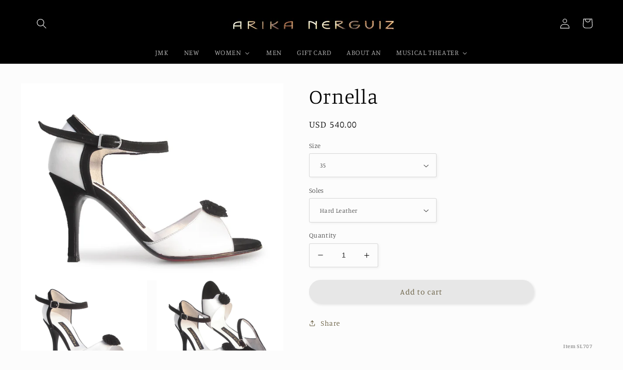

--- FILE ---
content_type: text/html; charset=utf-8
request_url: https://arikanerguiz.com/products/ornella
body_size: 28815
content:
<!doctype html>
<html class="no-js" lang="en">
  <head>
    <meta charset="utf-8">
    <meta http-equiv="X-UA-Compatible" content="IE=edge">
    <meta name="viewport" content="width=device-width,initial-scale=1">
    <meta name="theme-color" content="">
    <link rel="canonical" href="https://arikanerguiz.com/products/ornella">
    <link rel="preconnect" href="https://cdn.shopify.com" crossorigin><link rel="icon" type="image/png" href="//arikanerguiz.com/cdn/shop/files/Logo_AN_Chico_Gris.jpg?crop=center&height=32&v=1621532439&width=32"><link rel="preconnect" href="https://fonts.shopifycdn.com" crossorigin><title>
      Ornella - Arika Nerguiz Tango Dance Shoes.
</title>

    
      <meta name="description" content="Ornella Women Sandal Tango Shoes. White Leather. Cushioned insole. Leather lining and sole. Heel 9.5 cm. Fine Handcrafted, Dancing Shoes. Ballroom, Broadway Theatrical.">
    

    

<meta property="og:site_name" content="Arika Nerguiz">
<meta property="og:url" content="https://arikanerguiz.com/products/ornella">
<meta property="og:title" content="Ornella - Arika Nerguiz Tango Dance Shoes.">
<meta property="og:type" content="product">
<meta property="og:description" content="Ornella Women Sandal Tango Shoes. White Leather. Cushioned insole. Leather lining and sole. Heel 9.5 cm. Fine Handcrafted, Dancing Shoes. Ballroom, Broadway Theatrical."><meta property="og:image" content="http://arikanerguiz.com/cdn/shop/products/SL707_6718_58290_311_02_00.jpg?v=1539115167">
  <meta property="og:image:secure_url" content="https://arikanerguiz.com/cdn/shop/products/SL707_6718_58290_311_02_00.jpg?v=1539115167">
  <meta property="og:image:width" content="773">
  <meta property="og:image:height" content="580"><meta property="og:price:amount" content="540.00">
  <meta property="og:price:currency" content="USD"><meta name="twitter:card" content="summary_large_image">
<meta name="twitter:title" content="Ornella - Arika Nerguiz Tango Dance Shoes.">
<meta name="twitter:description" content="Ornella Women Sandal Tango Shoes. White Leather. Cushioned insole. Leather lining and sole. Heel 9.5 cm. Fine Handcrafted, Dancing Shoes. Ballroom, Broadway Theatrical.">


    <script src="//arikanerguiz.com/cdn/shop/t/7/assets/global.js?v=135116476141006970691646766631" defer="defer"></script>
    <script>window.performance && window.performance.mark && window.performance.mark('shopify.content_for_header.start');</script><meta id="shopify-digital-wallet" name="shopify-digital-wallet" content="/14408588/digital_wallets/dialog">
<meta name="shopify-checkout-api-token" content="4350b7f4c57b3b8fb702273d20838390">
<meta id="in-context-paypal-metadata" data-shop-id="14408588" data-venmo-supported="false" data-environment="production" data-locale="en_US" data-paypal-v4="true" data-currency="USD">
<link rel="alternate" type="application/json+oembed" href="https://arikanerguiz.com/products/ornella.oembed">
<script async="async" src="/checkouts/internal/preloads.js?locale=en-US"></script>
<script id="shopify-features" type="application/json">{"accessToken":"4350b7f4c57b3b8fb702273d20838390","betas":["rich-media-storefront-analytics"],"domain":"arikanerguiz.com","predictiveSearch":true,"shopId":14408588,"locale":"en"}</script>
<script>var Shopify = Shopify || {};
Shopify.shop = "arika-nerguiz.myshopify.com";
Shopify.locale = "en";
Shopify.currency = {"active":"USD","rate":"1.0"};
Shopify.country = "US";
Shopify.theme = {"name":"Studio","id":129068335296,"schema_name":"Studio","schema_version":"1.0.0","theme_store_id":1431,"role":"main"};
Shopify.theme.handle = "null";
Shopify.theme.style = {"id":null,"handle":null};
Shopify.cdnHost = "arikanerguiz.com/cdn";
Shopify.routes = Shopify.routes || {};
Shopify.routes.root = "/";</script>
<script type="module">!function(o){(o.Shopify=o.Shopify||{}).modules=!0}(window);</script>
<script>!function(o){function n(){var o=[];function n(){o.push(Array.prototype.slice.apply(arguments))}return n.q=o,n}var t=o.Shopify=o.Shopify||{};t.loadFeatures=n(),t.autoloadFeatures=n()}(window);</script>
<script id="shop-js-analytics" type="application/json">{"pageType":"product"}</script>
<script defer="defer" async type="module" src="//arikanerguiz.com/cdn/shopifycloud/shop-js/modules/v2/client.init-shop-cart-sync_BdyHc3Nr.en.esm.js"></script>
<script defer="defer" async type="module" src="//arikanerguiz.com/cdn/shopifycloud/shop-js/modules/v2/chunk.common_Daul8nwZ.esm.js"></script>
<script type="module">
  await import("//arikanerguiz.com/cdn/shopifycloud/shop-js/modules/v2/client.init-shop-cart-sync_BdyHc3Nr.en.esm.js");
await import("//arikanerguiz.com/cdn/shopifycloud/shop-js/modules/v2/chunk.common_Daul8nwZ.esm.js");

  window.Shopify.SignInWithShop?.initShopCartSync?.({"fedCMEnabled":true,"windoidEnabled":true});

</script>
<script>(function() {
  var isLoaded = false;
  function asyncLoad() {
    if (isLoaded) return;
    isLoaded = true;
    var urls = ["https:\/\/cdn.shopify.com\/s\/files\/1\/1440\/8588\/t\/5\/assets\/sca-qv-scripts-noconfig.js?1343969784766408505\u0026shop=arika-nerguiz.myshopify.com"];
    for (var i = 0; i < urls.length; i++) {
      var s = document.createElement('script');
      s.type = 'text/javascript';
      s.async = true;
      s.src = urls[i];
      var x = document.getElementsByTagName('script')[0];
      x.parentNode.insertBefore(s, x);
    }
  };
  if(window.attachEvent) {
    window.attachEvent('onload', asyncLoad);
  } else {
    window.addEventListener('load', asyncLoad, false);
  }
})();</script>
<script id="__st">var __st={"a":14408588,"offset":-10800,"reqid":"a4f32e1b-8ce8-4836-817e-c2054b015f05-1768974061","pageurl":"arikanerguiz.com\/products\/ornella","u":"df39bff5ca83","p":"product","rtyp":"product","rid":1716373520426};</script>
<script>window.ShopifyPaypalV4VisibilityTracking = true;</script>
<script id="captcha-bootstrap">!function(){'use strict';const t='contact',e='account',n='new_comment',o=[[t,t],['blogs',n],['comments',n],[t,'customer']],c=[[e,'customer_login'],[e,'guest_login'],[e,'recover_customer_password'],[e,'create_customer']],r=t=>t.map((([t,e])=>`form[action*='/${t}']:not([data-nocaptcha='true']) input[name='form_type'][value='${e}']`)).join(','),a=t=>()=>t?[...document.querySelectorAll(t)].map((t=>t.form)):[];function s(){const t=[...o],e=r(t);return a(e)}const i='password',u='form_key',d=['recaptcha-v3-token','g-recaptcha-response','h-captcha-response',i],f=()=>{try{return window.sessionStorage}catch{return}},m='__shopify_v',_=t=>t.elements[u];function p(t,e,n=!1){try{const o=window.sessionStorage,c=JSON.parse(o.getItem(e)),{data:r}=function(t){const{data:e,action:n}=t;return t[m]||n?{data:e,action:n}:{data:t,action:n}}(c);for(const[e,n]of Object.entries(r))t.elements[e]&&(t.elements[e].value=n);n&&o.removeItem(e)}catch(o){console.error('form repopulation failed',{error:o})}}const l='form_type',E='cptcha';function T(t){t.dataset[E]=!0}const w=window,h=w.document,L='Shopify',v='ce_forms',y='captcha';let A=!1;((t,e)=>{const n=(g='f06e6c50-85a8-45c8-87d0-21a2b65856fe',I='https://cdn.shopify.com/shopifycloud/storefront-forms-hcaptcha/ce_storefront_forms_captcha_hcaptcha.v1.5.2.iife.js',D={infoText:'Protected by hCaptcha',privacyText:'Privacy',termsText:'Terms'},(t,e,n)=>{const o=w[L][v],c=o.bindForm;if(c)return c(t,g,e,D).then(n);var r;o.q.push([[t,g,e,D],n]),r=I,A||(h.body.append(Object.assign(h.createElement('script'),{id:'captcha-provider',async:!0,src:r})),A=!0)});var g,I,D;w[L]=w[L]||{},w[L][v]=w[L][v]||{},w[L][v].q=[],w[L][y]=w[L][y]||{},w[L][y].protect=function(t,e){n(t,void 0,e),T(t)},Object.freeze(w[L][y]),function(t,e,n,w,h,L){const[v,y,A,g]=function(t,e,n){const i=e?o:[],u=t?c:[],d=[...i,...u],f=r(d),m=r(i),_=r(d.filter((([t,e])=>n.includes(e))));return[a(f),a(m),a(_),s()]}(w,h,L),I=t=>{const e=t.target;return e instanceof HTMLFormElement?e:e&&e.form},D=t=>v().includes(t);t.addEventListener('submit',(t=>{const e=I(t);if(!e)return;const n=D(e)&&!e.dataset.hcaptchaBound&&!e.dataset.recaptchaBound,o=_(e),c=g().includes(e)&&(!o||!o.value);(n||c)&&t.preventDefault(),c&&!n&&(function(t){try{if(!f())return;!function(t){const e=f();if(!e)return;const n=_(t);if(!n)return;const o=n.value;o&&e.removeItem(o)}(t);const e=Array.from(Array(32),(()=>Math.random().toString(36)[2])).join('');!function(t,e){_(t)||t.append(Object.assign(document.createElement('input'),{type:'hidden',name:u})),t.elements[u].value=e}(t,e),function(t,e){const n=f();if(!n)return;const o=[...t.querySelectorAll(`input[type='${i}']`)].map((({name:t})=>t)),c=[...d,...o],r={};for(const[a,s]of new FormData(t).entries())c.includes(a)||(r[a]=s);n.setItem(e,JSON.stringify({[m]:1,action:t.action,data:r}))}(t,e)}catch(e){console.error('failed to persist form',e)}}(e),e.submit())}));const S=(t,e)=>{t&&!t.dataset[E]&&(n(t,e.some((e=>e===t))),T(t))};for(const o of['focusin','change'])t.addEventListener(o,(t=>{const e=I(t);D(e)&&S(e,y())}));const B=e.get('form_key'),M=e.get(l),P=B&&M;t.addEventListener('DOMContentLoaded',(()=>{const t=y();if(P)for(const e of t)e.elements[l].value===M&&p(e,B);[...new Set([...A(),...v().filter((t=>'true'===t.dataset.shopifyCaptcha))])].forEach((e=>S(e,t)))}))}(h,new URLSearchParams(w.location.search),n,t,e,['guest_login'])})(!0,!0)}();</script>
<script integrity="sha256-4kQ18oKyAcykRKYeNunJcIwy7WH5gtpwJnB7kiuLZ1E=" data-source-attribution="shopify.loadfeatures" defer="defer" src="//arikanerguiz.com/cdn/shopifycloud/storefront/assets/storefront/load_feature-a0a9edcb.js" crossorigin="anonymous"></script>
<script data-source-attribution="shopify.dynamic_checkout.dynamic.init">var Shopify=Shopify||{};Shopify.PaymentButton=Shopify.PaymentButton||{isStorefrontPortableWallets:!0,init:function(){window.Shopify.PaymentButton.init=function(){};var t=document.createElement("script");t.src="https://arikanerguiz.com/cdn/shopifycloud/portable-wallets/latest/portable-wallets.en.js",t.type="module",document.head.appendChild(t)}};
</script>
<script data-source-attribution="shopify.dynamic_checkout.buyer_consent">
  function portableWalletsHideBuyerConsent(e){var t=document.getElementById("shopify-buyer-consent"),n=document.getElementById("shopify-subscription-policy-button");t&&n&&(t.classList.add("hidden"),t.setAttribute("aria-hidden","true"),n.removeEventListener("click",e))}function portableWalletsShowBuyerConsent(e){var t=document.getElementById("shopify-buyer-consent"),n=document.getElementById("shopify-subscription-policy-button");t&&n&&(t.classList.remove("hidden"),t.removeAttribute("aria-hidden"),n.addEventListener("click",e))}window.Shopify?.PaymentButton&&(window.Shopify.PaymentButton.hideBuyerConsent=portableWalletsHideBuyerConsent,window.Shopify.PaymentButton.showBuyerConsent=portableWalletsShowBuyerConsent);
</script>
<script data-source-attribution="shopify.dynamic_checkout.cart.bootstrap">document.addEventListener("DOMContentLoaded",(function(){function t(){return document.querySelector("shopify-accelerated-checkout-cart, shopify-accelerated-checkout")}if(t())Shopify.PaymentButton.init();else{new MutationObserver((function(e,n){t()&&(Shopify.PaymentButton.init(),n.disconnect())})).observe(document.body,{childList:!0,subtree:!0})}}));
</script>
<link id="shopify-accelerated-checkout-styles" rel="stylesheet" media="screen" href="https://arikanerguiz.com/cdn/shopifycloud/portable-wallets/latest/accelerated-checkout-backwards-compat.css" crossorigin="anonymous">
<style id="shopify-accelerated-checkout-cart">
        #shopify-buyer-consent {
  margin-top: 1em;
  display: inline-block;
  width: 100%;
}

#shopify-buyer-consent.hidden {
  display: none;
}

#shopify-subscription-policy-button {
  background: none;
  border: none;
  padding: 0;
  text-decoration: underline;
  font-size: inherit;
  cursor: pointer;
}

#shopify-subscription-policy-button::before {
  box-shadow: none;
}

      </style>
<script id="sections-script" data-sections="main-product,product-recommendations,header,footer" defer="defer" src="//arikanerguiz.com/cdn/shop/t/7/compiled_assets/scripts.js?v=1146"></script>
<script>window.performance && window.performance.mark && window.performance.mark('shopify.content_for_header.end');</script>


    <style data-shopify>
      @font-face {
  font-family: Manuale;
  font-weight: 300;
  font-style: normal;
  font-display: swap;
  src: url("//arikanerguiz.com/cdn/fonts/manuale/manuale_n3.0baac6564b6ed416af2c179e69ad2689bd829f1a.woff2") format("woff2"),
       url("//arikanerguiz.com/cdn/fonts/manuale/manuale_n3.3b80020a9032b8fdf9b79d72323aacd37cfccc1f.woff") format("woff");
}

      @font-face {
  font-family: Manuale;
  font-weight: 700;
  font-style: normal;
  font-display: swap;
  src: url("//arikanerguiz.com/cdn/fonts/manuale/manuale_n7.3ba047f22d4f96763fb98130d717aa23f3693e91.woff2") format("woff2"),
       url("//arikanerguiz.com/cdn/fonts/manuale/manuale_n7.d41567120e3bfda7b74704ba4a90a9bcb1d16998.woff") format("woff");
}

      @font-face {
  font-family: Manuale;
  font-weight: 300;
  font-style: italic;
  font-display: swap;
  src: url("//arikanerguiz.com/cdn/fonts/manuale/manuale_i3.8cbe945d7f8e216c7231bccf91cc310dd97f8ab7.woff2") format("woff2"),
       url("//arikanerguiz.com/cdn/fonts/manuale/manuale_i3.b7e6796aef798c07921d6148fdfe101e7b005e4c.woff") format("woff");
}

      @font-face {
  font-family: Manuale;
  font-weight: 700;
  font-style: italic;
  font-display: swap;
  src: url("//arikanerguiz.com/cdn/fonts/manuale/manuale_i7.3e507417c47b4832577c8acf727857a21bf11116.woff2") format("woff2"),
       url("//arikanerguiz.com/cdn/fonts/manuale/manuale_i7.eb96031fac61588a1dde990db53eb087563603d7.woff") format("woff");
}

      @font-face {
  font-family: Manuale;
  font-weight: 300;
  font-style: normal;
  font-display: swap;
  src: url("//arikanerguiz.com/cdn/fonts/manuale/manuale_n3.0baac6564b6ed416af2c179e69ad2689bd829f1a.woff2") format("woff2"),
       url("//arikanerguiz.com/cdn/fonts/manuale/manuale_n3.3b80020a9032b8fdf9b79d72323aacd37cfccc1f.woff") format("woff");
}


      :root {
        --font-body-family: Manuale, serif;
        --font-body-style: normal;
        --font-body-weight: 300;

        --font-heading-family: Manuale, serif;
        --font-heading-style: normal;
        --font-heading-weight: 300;

        --font-body-scale: 1.05;
        --font-heading-scale: 1.0;

        --color-base-text: 0, 0, 0;
        --color-shadow: 0, 0, 0;
        --color-base-background-1: 252, 252, 252;
        --color-base-background-2: 0, 0, 0;
        --color-base-solid-button-labels: 92, 81, 50;
        --color-base-outline-button-labels: 92, 81, 50;
        --color-base-accent-1: 231, 231, 231;
        --color-base-accent-2: 188, 179, 150;
        --payment-terms-background-color: #fcfcfc;

        --gradient-base-background-1: #fcfcfc;
        --gradient-base-background-2: #000000;
        --gradient-base-accent-1: #e7e7e7;
        --gradient-base-accent-2: #bcb396;

        --media-padding: px;
        --media-border-opacity: 0.05;
        --media-border-width: 0px;
        --media-radius: 0px;
        --media-shadow-opacity: 0.0;
        --media-shadow-horizontal-offset: 0px;
        --media-shadow-vertical-offset: 40px;
        --media-shadow-blur-radius: 0px;

        --page-width: 120rem;
        --page-width-margin: 0rem;

        --card-image-padding: 0.0rem;
        --card-corner-radius: 0.0rem;
        --card-text-alignment: center;
        --card-border-width: 0.0rem;
        --card-border-opacity: 0.0;
        --card-shadow-opacity: 0.1;
        --card-shadow-horizontal-offset: 0.0rem;
        --card-shadow-vertical-offset: 0.0rem;
        --card-shadow-blur-radius: 0.0rem;

        --badge-corner-radius: 4.0rem;

        --popup-border-width: 0px;
        --popup-border-opacity: 0.1;
        --popup-corner-radius: 0px;
        --popup-shadow-opacity: 0.1;
        --popup-shadow-horizontal-offset: 6px;
        --popup-shadow-vertical-offset: 6px;
        --popup-shadow-blur-radius: 25px;

        --drawer-border-width: 1px;
        --drawer-border-opacity: 0.1;
        --drawer-shadow-opacity: 0.0;
        --drawer-shadow-horizontal-offset: 0px;
        --drawer-shadow-vertical-offset: 0px;
        --drawer-shadow-blur-radius: 0px;

        --spacing-sections-desktop: 0px;
        --spacing-sections-mobile: 0px;

        --grid-desktop-vertical-spacing: 40px;
        --grid-desktop-horizontal-spacing: 40px;
        --grid-mobile-vertical-spacing: 20px;
        --grid-mobile-horizontal-spacing: 20px;

        --text-boxes-border-opacity: 0.0;
        --text-boxes-border-width: 0px;
        --text-boxes-radius: 0px;
        --text-boxes-shadow-opacity: 0.0;
        --text-boxes-shadow-horizontal-offset: 0px;
        --text-boxes-shadow-vertical-offset: 0px;
        --text-boxes-shadow-blur-radius: 0px;

        --buttons-radius: 40px;
        --buttons-radius-outset: 41px;
        --buttons-border-width: 1px;
        --buttons-border-opacity: 1.0;
        --buttons-shadow-opacity: 0.1;
        --buttons-shadow-horizontal-offset: 2px;
        --buttons-shadow-vertical-offset: 2px;
        --buttons-shadow-blur-radius: 5px;
        --buttons-border-offset: 0.3px;

        --inputs-radius: 2px;
        --inputs-border-width: 1px;
        --inputs-border-opacity: 0.15;
        --inputs-shadow-opacity: 0.05;
        --inputs-shadow-horizontal-offset: 2px;
        --inputs-margin-offset: 2px;
        --inputs-shadow-vertical-offset: 2px;
        --inputs-shadow-blur-radius: 5px;
        --inputs-radius-outset: 3px;

        --variant-pills-radius: 40px;
        --variant-pills-border-width: 1px;
        --variant-pills-border-opacity: 0.55;
        --variant-pills-shadow-opacity: 0.0;
        --variant-pills-shadow-horizontal-offset: 0px;
        --variant-pills-shadow-vertical-offset: 0px;
        --variant-pills-shadow-blur-radius: 0px;
      }

      *,
      *::before,
      *::after {
        box-sizing: inherit;
      }

      html {
        box-sizing: border-box;
        font-size: calc(var(--font-body-scale) * 62.5%);
        height: 100%;
      }

      body {
        display: grid;
        grid-template-rows: auto auto 1fr auto;
        grid-template-columns: 100%;
        min-height: 100%;
        margin: 0;
        font-size: 1.5rem;
        letter-spacing: 0.06rem;
        line-height: calc(1 + 0.8 / var(--font-body-scale));
        font-family: var(--font-body-family);
        font-style: var(--font-body-style);
        font-weight: var(--font-body-weight);
      }

      @media screen and (min-width: 750px) {
        body {
          font-size: 1.6rem;
        }
      }
    </style>

    <link href="//arikanerguiz.com/cdn/shop/t/7/assets/base.css?v=27625821404235705191724949347" rel="stylesheet" type="text/css" media="all" />
<link rel="preload" as="font" href="//arikanerguiz.com/cdn/fonts/manuale/manuale_n3.0baac6564b6ed416af2c179e69ad2689bd829f1a.woff2" type="font/woff2" crossorigin><link rel="preload" as="font" href="//arikanerguiz.com/cdn/fonts/manuale/manuale_n3.0baac6564b6ed416af2c179e69ad2689bd829f1a.woff2" type="font/woff2" crossorigin><link rel="stylesheet" href="//arikanerguiz.com/cdn/shop/t/7/assets/component-predictive-search.css?v=165644661289088488651646766624" media="print" onload="this.media='all'"><script>document.documentElement.className = document.documentElement.className.replace('no-js', 'js');
    if (Shopify.designMode) {
      document.documentElement.classList.add('shopify-design-mode');
    }
    </script>
  <!-- BEGIN app block: shopify://apps/fontify/blocks/app-embed/334490e2-2153-4a2e-a452-e90bdeffa3cc --><link rel="preconnect" href="https://cdn.nitroapps.co" crossorigin=""><!-- Shop metafields --><link rel="stylesheet" href="//fonts.googleapis.com/css?family=Dancing+Script:400,700" />
	<style type="text/css" id="nitro-fontify">
				.h4 ,.product-single__title{
			font-family: 'Dancing Script' ;
		}
	</style>
<script>
    console.log(null);
    console.log(null);
  </script><script
  type="text/javascript"
  id="fontify-scripts"
>
  
  (function () {
    // Prevent duplicate execution
    if (window.fontifyScriptInitialized) {
      return;
    }
    window.fontifyScriptInitialized = true;

    if (window.opener) {
      // Remove existing listener if any before adding new one
      if (window.fontifyMessageListener) {
        window.removeEventListener('message', window.fontifyMessageListener, false);
      }

      function watchClosedWindow() {
        let itv = setInterval(function () {
          if (!window.opener || window.opener.closed) {
            clearInterval(itv);
            window.close();
          }
        }, 1000);
      }

      // Helper function to inject scripts and links from vite-tag content
      function injectScript(encodedContent) {
        

        // Decode HTML entities
        const tempTextarea = document.createElement('textarea');
        tempTextarea.innerHTML = encodedContent;
        const viteContent = tempTextarea.value;

        // Parse HTML content
        const tempDiv = document.createElement('div');
        tempDiv.innerHTML = viteContent;

        // Track duplicates within tempDiv only
        const scriptIds = new Set();
        const scriptSrcs = new Set();
        const linkKeys = new Set();

        // Helper to clone element attributes
        function cloneAttributes(source, target) {
          Array.from(source.attributes).forEach(function(attr) {
            if (attr.name === 'crossorigin') {
              target.crossOrigin = attr.value;
            } else {
              target.setAttribute(attr.name, attr.value);
            }
          });
          if (source.textContent) {
            target.textContent = source.textContent;
          }
        }

        // Inject scripts (filter duplicates within tempDiv)
        tempDiv.querySelectorAll('script').forEach(function(script) {
          const scriptId = script.getAttribute('id');
          const scriptSrc = script.getAttribute('src');

          // Skip if duplicate in tempDiv
          if ((scriptId && scriptIds.has(scriptId)) || (scriptSrc && scriptSrcs.has(scriptSrc))) {
            return;
          }

          // Track script
          if (scriptId) scriptIds.add(scriptId);
          if (scriptSrc) scriptSrcs.add(scriptSrc);

          // Clone and inject
          const newScript = document.createElement('script');
          cloneAttributes(script, newScript);

          document.head.appendChild(newScript);
        });

        // Inject links (filter duplicates within tempDiv)
        tempDiv.querySelectorAll('link').forEach(function(link) {
          const linkHref = link.getAttribute('href');
          const linkRel = link.getAttribute('rel') || '';
          const key = linkHref + '|' + linkRel;

          // Skip if duplicate in tempDiv
          if (linkHref && linkKeys.has(key)) {
            return;
          }

          // Track link
          if (linkHref) linkKeys.add(key);

          // Clone and inject
          const newLink = document.createElement('link');
          cloneAttributes(link, newLink);
          document.head.appendChild(newLink);
        });
      }

      // Function to apply preview font data


      function receiveMessage(event) {
        watchClosedWindow();
        if (event.data.action == 'fontify_ready') {
          console.log('fontify_ready');
          injectScript(`&lt;!-- BEGIN app snippet: vite-tag --&gt;


  &lt;script src=&quot;https://cdn.shopify.com/extensions/019bafe3-77e1-7e6a-87b2-cbeff3e5cd6f/fontify-polaris-11/assets/main-B3V8Mu2P.js&quot; type=&quot;module&quot; crossorigin=&quot;anonymous&quot;&gt;&lt;/script&gt;

&lt;!-- END app snippet --&gt;
  &lt;!-- BEGIN app snippet: vite-tag --&gt;


  &lt;link href=&quot;//cdn.shopify.com/extensions/019bafe3-77e1-7e6a-87b2-cbeff3e5cd6f/fontify-polaris-11/assets/main-GVRB1u2d.css&quot; rel=&quot;stylesheet&quot; type=&quot;text/css&quot; media=&quot;all&quot; /&gt;

&lt;!-- END app snippet --&gt;
`);

        } else if (event.data.action == 'font_audit_ready') {
          injectScript(`&lt;!-- BEGIN app snippet: vite-tag --&gt;


  &lt;script src=&quot;https://cdn.shopify.com/extensions/019bafe3-77e1-7e6a-87b2-cbeff3e5cd6f/fontify-polaris-11/assets/audit-DDeWPAiq.js&quot; type=&quot;module&quot; crossorigin=&quot;anonymous&quot;&gt;&lt;/script&gt;

&lt;!-- END app snippet --&gt;
  &lt;!-- BEGIN app snippet: vite-tag --&gt;


  &lt;link href=&quot;//cdn.shopify.com/extensions/019bafe3-77e1-7e6a-87b2-cbeff3e5cd6f/fontify-polaris-11/assets/audit-CNr6hPle.css&quot; rel=&quot;stylesheet&quot; type=&quot;text/css&quot; media=&quot;all&quot; /&gt;

&lt;!-- END app snippet --&gt;
`);

        } else if (event.data.action == 'preview_font_data') {
          const fontData = event?.data || null;
          window.fontifyPreviewData = fontData;
          injectScript(`&lt;!-- BEGIN app snippet: vite-tag --&gt;


  &lt;script src=&quot;https://cdn.shopify.com/extensions/019bafe3-77e1-7e6a-87b2-cbeff3e5cd6f/fontify-polaris-11/assets/preview-CH6oXAfY.js&quot; type=&quot;module&quot; crossorigin=&quot;anonymous&quot;&gt;&lt;/script&gt;

&lt;!-- END app snippet --&gt;
`);
        }
      }

      // Store reference to listener for cleanup
      window.fontifyMessageListener = receiveMessage;
      window.addEventListener('message', receiveMessage, false);

      // Send init message when window is opened from opener
      if (window.opener) {
        window.opener.postMessage({ action: `${window.name}_init`, data: JSON.parse(JSON.stringify({})) }, '*');
      }
    }
  })();
</script>


<!-- END app block --><!-- BEGIN app block: shopify://apps/buddha-mega-menu-navigation/blocks/megamenu/dbb4ce56-bf86-4830-9b3d-16efbef51c6f -->
<script>
        var productImageAndPrice = [],
            collectionImages = [],
            articleImages = [],
            mmLivIcons = false,
            mmFlipClock = false,
            mmFixesUseJquery = false,
            mmNumMMI = 7,
            mmSchemaTranslation = {},
            mmMenuStrings =  {"menuStrings":{"default":{"JMK":"JMK","NEW":"NEW","WOMEN":"WOMEN","Dance Collection":"Dance Collection","Opened Toe":"Opened Toe","Closed Toe":"Closed Toe","All Dance Shoes":"All Dance Shoes","Sandal Collection":"Sandal Collection","Sandals":"Sandals","Dance Sandals":"Dance Sandals","All Sandals":"All Sandals","Evening Collection":"Evening Collection","Bridal Collection":"Bridal Collection","MEN":"MEN","GIFT CARD":"GIFT CARD","ABOUT AN":"ABOUT AN","MUSICAL THEATER":"MUSICAL THEATER","Broadway Part 1":"Broadway Part 1","Broadway Part 2":"Broadway Part 2","Broadway Part 3":"Broadway Part 3","Broadway Part 4":"Broadway Part 4","Movies & TV Shows":"Movies & TV Shows","Celebrities":"Celebrities","Theatrical Dance Collection":"Theatrical Dance Collection","Women":"Women","Men":"Men"}},"additional":{"default":{"Add to cart":"Add to cart","Sold out":"Sold out","JUST ADDED TO YOUR CART":"JUST ADDED TO YOUR CART","OUT OF STOCK":"OUT OF STOCK","View Cart":"View Cart"}}} ,
            mmShopLocale = "en",
            mmShopLocaleCollectionsRoute = "/collections",
            mmSchemaDesignJSON = [{"action":"menu-select","value":"force-mega-menu"},{"action":"design","setting":"vertical_price_color","value":"#bcb396"},{"action":"design","setting":"vertical_link_hover_color","value":"#bcb396"},{"action":"design","setting":"link_hover_color","value":"#bcb396"},{"action":"design","setting":"vertical_background_color","value":"#000000"},{"action":"design","setting":"font_family","value":"Droid Sans"},{"action":"design","setting":"contact_right_btn_text_color","value":"#ffffff"},{"action":"design","setting":"contact_right_btn_bg_color","value":"#3A3A3A"},{"action":"design","setting":"contact_left_bg_color","value":"#3A3A3A"},{"action":"design","setting":"contact_left_alt_color","value":"#CCCCCC"},{"action":"design","setting":"contact_left_text_color","value":"#f1f1f0"},{"action":"design","setting":"addtocart_enable","value":"true"},{"action":"design","setting":"countdown_color","value":"#ffffff"},{"action":"design","setting":"countdown_background_color","value":"#333333"},{"action":"design","setting":"vertical_font_family","value":"Default"},{"action":"design","setting":"vertical_font_size","value":"13px"},{"action":"design","setting":"vertical_text_color","value":"#ffffff"},{"action":"design","setting":"vertical_contact_right_btn_text_color","value":"#ffffff"},{"action":"design","setting":"vertical_addtocart_enable","value":"true"},{"action":"design","setting":"vertical_addtocart_text_color","value":"#ffffff"},{"action":"design","setting":"vertical_countdown_color","value":"#ffffff"},{"action":"design","setting":"vertical_countdown_background_color","value":"#333333"},{"action":"design","setting":"vertical_addtocart_background_color","value":"#333333"},{"action":"design","setting":"vertical_contact_right_btn_bg_color","value":"#333333"},{"action":"design","setting":"vertical_contact_left_alt_color","value":"#333333"},{"action":"design","setting":"background_color","value":"#000000"},{"action":"design","setting":"text_color","value":"#ffffff"},{"action":"design","setting":"background_hover_color","value":"#000000"},{"action":"design","setting":"price_color","value":"#bcb396"},{"action":"design","setting":"addtocart_background_color","value":"#000000"},{"action":"design","setting":"addtocart_text_color","value":"#ffffff"},{"action":"design","setting":"addtocart_background_hover_color","value":"#000000"},{"action":"design","setting":"addtocart_text_hover_color","value":"#bcb396"},{"action":"design","setting":"font_size","value":"14px"}],
            mmDomChangeSkipUl = "",
            buddhaMegaMenuShop = "arika-nerguiz.myshopify.com",
            mmWireframeCompression = "0",
            mmExtensionAssetUrl = "https://cdn.shopify.com/extensions/019abe06-4a3f-7763-88da-170e1b54169b/mega-menu-151/assets/";var bestSellersHTML = '';var newestProductsHTML = '';/* get link lists api */
        var linkLists={"main-menu" : {"title":"Main menu", "items":["/collections/men-tango-shoes","/collections/all-tango-shoes","/products/gift-card","/pages/about-an","/collections/sale",]},"footer" : {"title":"Menú Inferior", "items":["/search","/pages/about-an","/pages/contact-us",]},"legal-notices" : {"title":"Legal Notices", "items":["/pages/legal-terms-and-conditions","/pages/online-purchase-policy","/pages/online-privacy-policy",]},"customer-account-main-menu" : {"title":"Customer account main menu", "items":["/","https://shopify.com/14408588/account/orders?locale=en&amp;region_country=US",]},};/*ENDPARSE*/

        linkLists["force-mega-menu"]={};linkLists["force-mega-menu"].title="Studio Theme - Mega Menu";linkLists["force-mega-menu"].items=[1];

        /* set product prices *//* get the collection images *//* get the article images *//* customer fixes */
        var mmThemeFixesBefore = function(){ if (selectedMenu=="force-mega-menu" && tempMenuObject.u.matches(".list-menu.list-menu--inline")) { tempMenuObject.forceMenu = true; tempMenuObject.liClasses = ""; tempMenuObject.aClasses = "header__menu-item list-menu__item link focus-inset"; tempMenuObject.liItems = tempMenuObject.u.children; } else if (selectedMenu=="force-mega-menu" && tempMenuObject.u.matches("nav>.menu-drawer__menu.list-menu")) { tempMenuObject.forceMenu = true; tempMenuObject.liClasses = ""; tempMenuObject.aClasses = "menu-drawer__menu-item list-menu__item link link--text focus-inset"; tempMenuObject.liItems = tempMenuObject.u.children; } }; var mmThemeFixesAfter = function(){ mmAddStyle(" .header__icons {z-index: 1003;} ", "themeScript"); }; 
        

        var mmWireframe = {"html" : "<li role=\"none\" class=\"buddha-menu-item\" itemId=\"juH6d\"  ><a data-href=\"/collections/jmk\" href=\"/collections/jmk\" aria-label=\"JMK\" data-no-instant=\"\" onclick=\"mmGoToPage(this, event); return false;\" role=\"menuitem\"  ><span class=\"mm-title\">JMK</span></a></li><li role=\"none\" class=\"buddha-menu-item\" itemId=\"lXlEU\"  ><a data-href=\"/collections/new\" href=\"/collections/new\" aria-label=\"NEW\" data-no-instant=\"\" onclick=\"mmGoToPage(this, event); return false;\" role=\"menuitem\"  ><span class=\"mm-title\">NEW</span></a></li><li role=\"none\" class=\"buddha-menu-item\" itemId=\"K3A1S\"  ><a data-href=\"no-link\" href=\"#\" rel=\"nofollow\" aria-label=\"WOMEN\" data-no-instant=\"\" onclick=\"return toggleSubmenu(this);\" role=\"menuitem\"  ><span class=\"mm-title\">WOMEN</span><i class=\"mm-arrow mm-angle-down\" aria-hidden=\"true\"></i><span class=\"toggle-menu-btn\" style=\"display:none;\" title=\"Toggle menu\" onclick=\"return toggleSubmenu(this)\"><span class=\"mm-arrow-icon\"><span class=\"bar-one\"></span><span class=\"bar-two\"></span></span></span></a><ul class=\"mm-submenu tree  small \" role=\"menu\"><li data-href=\"no-link\" href=\"#\" rel=\"nofollow\" aria-label=\"Dance Collection\" data-no-instant=\"\" onclick=\"return toggleSubmenu(this);\" role=\"menuitem\"  ><a data-href=\"no-link\" href=\"#\" rel=\"nofollow\" aria-label=\"Dance Collection\" data-no-instant=\"\" onclick=\"return toggleSubmenu(this);\" role=\"menuitem\"  ><span class=\"mm-title\">Dance Collection</span><i class=\"mm-arrow mm-angle-down\" aria-hidden=\"true\"></i><span class=\"toggle-menu-btn\" style=\"display:none;\" title=\"Toggle menu\" onclick=\"return toggleSubmenu(this)\"><span class=\"mm-arrow-icon\"><span class=\"bar-one\"></span><span class=\"bar-two\"></span></span></span></a><ul class=\"mm-submenu tree  small mm-last-level\" role=\"menu\"><li data-href=\"/collections/women-tango-shoes-opened-toe\" href=\"/collections/women-tango-shoes-opened-toe\" aria-label=\"Opened Toe\" data-no-instant=\"\" onclick=\"mmGoToPage(this, event); return false;\" role=\"menuitem\"  ><a data-href=\"/collections/women-tango-shoes-opened-toe\" href=\"/collections/women-tango-shoes-opened-toe\" aria-label=\"Opened Toe\" data-no-instant=\"\" onclick=\"mmGoToPage(this, event); return false;\" role=\"menuitem\"  ><span class=\"mm-title\">Opened Toe</span></a></li><li data-href=\"/collections/closed-toe\" href=\"/collections/closed-toe\" aria-label=\"Closed Toe\" data-no-instant=\"\" onclick=\"mmGoToPage(this, event); return false;\" role=\"menuitem\"  ><a data-href=\"/collections/closed-toe\" href=\"/collections/closed-toe\" aria-label=\"Closed Toe\" data-no-instant=\"\" onclick=\"mmGoToPage(this, event); return false;\" role=\"menuitem\"  ><span class=\"mm-title\">Closed Toe</span></a></li><li data-href=\"/collections/all-tango-shoes\" href=\"/collections/all-tango-shoes\" aria-label=\"All Dance Shoes\" data-no-instant=\"\" onclick=\"mmGoToPage(this, event); return false;\" role=\"menuitem\"  ><a data-href=\"/collections/all-tango-shoes\" href=\"/collections/all-tango-shoes\" aria-label=\"All Dance Shoes\" data-no-instant=\"\" onclick=\"mmGoToPage(this, event); return false;\" role=\"menuitem\"  ><span class=\"mm-title\">All Dance Shoes</span></a></li></ul></li><li data-href=\"no-link\" href=\"#\" rel=\"nofollow\" aria-label=\"Sandal Collection\" data-no-instant=\"\" onclick=\"return toggleSubmenu(this);\" role=\"menuitem\"  ><a data-href=\"no-link\" href=\"#\" rel=\"nofollow\" aria-label=\"Sandal Collection\" data-no-instant=\"\" onclick=\"return toggleSubmenu(this);\" role=\"menuitem\"  ><span class=\"mm-title\">Sandal Collection</span><i class=\"mm-arrow mm-angle-down\" aria-hidden=\"true\"></i><span class=\"toggle-menu-btn\" style=\"display:none;\" title=\"Toggle menu\" onclick=\"return toggleSubmenu(this)\"><span class=\"mm-arrow-icon\"><span class=\"bar-one\"></span><span class=\"bar-two\"></span></span></span></a><ul class=\"mm-submenu tree  small mm-last-level\" role=\"menu\"><li data-href=\"/collections/sandals\" href=\"/collections/sandals\" aria-label=\"Sandals\" data-no-instant=\"\" onclick=\"mmGoToPage(this, event); return false;\" role=\"menuitem\"  ><a data-href=\"/collections/sandals\" href=\"/collections/sandals\" aria-label=\"Sandals\" data-no-instant=\"\" onclick=\"mmGoToPage(this, event); return false;\" role=\"menuitem\"  ><span class=\"mm-title\">Sandals</span></a></li><li data-href=\"/collections/dance-sandals\" href=\"/collections/dance-sandals\" aria-label=\"Dance Sandals\" data-no-instant=\"\" onclick=\"mmGoToPage(this, event); return false;\" role=\"menuitem\"  ><a data-href=\"/collections/dance-sandals\" href=\"/collections/dance-sandals\" aria-label=\"Dance Sandals\" data-no-instant=\"\" onclick=\"mmGoToPage(this, event); return false;\" role=\"menuitem\"  ><span class=\"mm-title\">Dance Sandals</span></a></li><li data-href=\"/collections/woman-sandals\" href=\"/collections/woman-sandals\" aria-label=\"All Sandals\" data-no-instant=\"\" onclick=\"mmGoToPage(this, event); return false;\" role=\"menuitem\"  ><a data-href=\"/collections/woman-sandals\" href=\"/collections/woman-sandals\" aria-label=\"All Sandals\" data-no-instant=\"\" onclick=\"mmGoToPage(this, event); return false;\" role=\"menuitem\"  ><span class=\"mm-title\">All Sandals</span></a></li></ul></li><li data-href=\"/collections/evening-shoes-1\" href=\"/collections/evening-shoes-1\" aria-label=\"Evening Collection\" data-no-instant=\"\" onclick=\"mmGoToPage(this, event); return false;\" role=\"menuitem\"  ><a data-href=\"/collections/evening-shoes-1\" href=\"/collections/evening-shoes-1\" aria-label=\"Evening Collection\" data-no-instant=\"\" onclick=\"mmGoToPage(this, event); return false;\" role=\"menuitem\"  ><span class=\"mm-title\">Evening Collection</span></a></li><li data-href=\"/collections/bridal\" href=\"/collections/bridal\" aria-label=\"Bridal Collection\" data-no-instant=\"\" onclick=\"mmGoToPage(this, event); return false;\" role=\"menuitem\"  ><a data-href=\"/collections/bridal\" href=\"/collections/bridal\" aria-label=\"Bridal Collection\" data-no-instant=\"\" onclick=\"mmGoToPage(this, event); return false;\" role=\"menuitem\"  ><span class=\"mm-title\">Bridal Collection</span></a></li></ul></li><li role=\"none\" class=\"buddha-menu-item\" itemId=\"d6oVE\"  ><a data-href=\"/collections/men-tango-shoes\" href=\"/collections/men-tango-shoes\" aria-label=\"MEN\" data-no-instant=\"\" onclick=\"mmGoToPage(this, event); return false;\" role=\"menuitem\"  ><span class=\"mm-title\">MEN</span></a></li><li role=\"none\" class=\"buddha-menu-item\" itemId=\"auASt\"  ><a data-href=\"/products/gift-card\" href=\"/products/gift-card\" aria-label=\"GIFT CARD\" data-no-instant=\"\" onclick=\"mmGoToPage(this, event); return false;\" role=\"menuitem\"  ><span class=\"mm-title\">GIFT CARD</span></a></li><li role=\"none\" class=\"buddha-menu-item\" itemId=\"r9STK\"  ><a data-href=\"/pages/about-an\" href=\"/pages/about-an\" aria-label=\"ABOUT AN\" data-no-instant=\"\" onclick=\"mmGoToPage(this, event); return false;\" role=\"menuitem\"  ><span class=\"mm-title\">ABOUT AN</span></a></li><li role=\"none\" class=\"buddha-menu-item\" itemId=\"OOp2z\"  ><a data-href=\"/pages/theatrical\" href=\"/pages/theatrical\" aria-label=\"MUSICAL THEATER\" data-no-instant=\"\" onclick=\"mmGoToPage(this, event); return false;\" role=\"menuitem\"  ><span class=\"mm-title\">MUSICAL THEATER</span><i class=\"mm-arrow mm-angle-down\" aria-hidden=\"true\"></i><span class=\"toggle-menu-btn\" style=\"display:none;\" title=\"Toggle menu\" onclick=\"return toggleSubmenu(this)\"><span class=\"mm-arrow-icon\"><span class=\"bar-one\"></span><span class=\"bar-two\"></span></span></span></a><ul class=\"mm-submenu tree  small \" role=\"menu\"><li data-href=\"/pages/broadway-shows\" href=\"/pages/broadway-shows\" aria-label=\"Broadway Part 1\" data-no-instant=\"\" onclick=\"mmGoToPage(this, event); return false;\" role=\"menuitem\"  ><a data-href=\"/pages/broadway-shows\" href=\"/pages/broadway-shows\" aria-label=\"Broadway Part 1\" data-no-instant=\"\" onclick=\"mmGoToPage(this, event); return false;\" role=\"menuitem\"  ><span class=\"mm-title\">Broadway Part 1</span></a></li><li data-href=\"/pages/broadway-shows-part-2\" href=\"/pages/broadway-shows-part-2\" aria-label=\"Broadway Part 2\" data-no-instant=\"\" onclick=\"mmGoToPage(this, event); return false;\" role=\"menuitem\"  ><a data-href=\"/pages/broadway-shows-part-2\" href=\"/pages/broadway-shows-part-2\" aria-label=\"Broadway Part 2\" data-no-instant=\"\" onclick=\"mmGoToPage(this, event); return false;\" role=\"menuitem\"  ><span class=\"mm-title\">Broadway Part 2</span></a></li><li data-href=\"/pages/broadway-shows-part-3\" href=\"/pages/broadway-shows-part-3\" aria-label=\"Broadway Part 3\" data-no-instant=\"\" onclick=\"mmGoToPage(this, event); return false;\" role=\"menuitem\"  ><a data-href=\"/pages/broadway-shows-part-3\" href=\"/pages/broadway-shows-part-3\" aria-label=\"Broadway Part 3\" data-no-instant=\"\" onclick=\"mmGoToPage(this, event); return false;\" role=\"menuitem\"  ><span class=\"mm-title\">Broadway Part 3</span></a></li><li data-href=\"/pages/broadway-shows-part-4\" href=\"/pages/broadway-shows-part-4\" aria-label=\"Broadway Part 4\" data-no-instant=\"\" onclick=\"mmGoToPage(this, event); return false;\" role=\"menuitem\"  ><a data-href=\"/pages/broadway-shows-part-4\" href=\"/pages/broadway-shows-part-4\" aria-label=\"Broadway Part 4\" data-no-instant=\"\" onclick=\"mmGoToPage(this, event); return false;\" role=\"menuitem\"  ><span class=\"mm-title\">Broadway Part 4</span></a></li><li data-href=\"/pages/tv-shows-movies\" href=\"/pages/tv-shows-movies\" aria-label=\"Movies & TV Shows\" data-no-instant=\"\" onclick=\"mmGoToPage(this, event); return false;\" role=\"menuitem\"  ><a data-href=\"/pages/tv-shows-movies\" href=\"/pages/tv-shows-movies\" aria-label=\"Movies & TV Shows\" data-no-instant=\"\" onclick=\"mmGoToPage(this, event); return false;\" role=\"menuitem\"  ><span class=\"mm-title\">Movies & TV Shows</span></a></li><li data-href=\"/pages/celebrities\" href=\"/pages/celebrities\" aria-label=\"Celebrities\" data-no-instant=\"\" onclick=\"mmGoToPage(this, event); return false;\" role=\"menuitem\"  ><a data-href=\"/pages/celebrities\" href=\"/pages/celebrities\" aria-label=\"Celebrities\" data-no-instant=\"\" onclick=\"mmGoToPage(this, event); return false;\" role=\"menuitem\"  ><span class=\"mm-title\">Celebrities</span></a></li><li data-href=\"no-link\" href=\"#\" rel=\"nofollow\" aria-label=\"Theatrical Dance Collection\" data-no-instant=\"\" onclick=\"return toggleSubmenu(this);\" role=\"menuitem\"  ><a data-href=\"no-link\" href=\"#\" rel=\"nofollow\" aria-label=\"Theatrical Dance Collection\" data-no-instant=\"\" onclick=\"return toggleSubmenu(this);\" role=\"menuitem\"  ><span class=\"mm-title\">Theatrical Dance Collection</span><i class=\"mm-arrow mm-angle-down\" aria-hidden=\"true\"></i><span class=\"toggle-menu-btn\" style=\"display:none;\" title=\"Toggle menu\" onclick=\"return toggleSubmenu(this)\"><span class=\"mm-arrow-icon\"><span class=\"bar-one\"></span><span class=\"bar-two\"></span></span></span></a><ul class=\"mm-submenu tree  small mm-last-level\" role=\"menu\"><li data-href=\"/collections/theatrical\" href=\"/collections/theatrical\" aria-label=\"Women\" data-no-instant=\"\" onclick=\"mmGoToPage(this, event); return false;\" role=\"menuitem\"  ><a data-href=\"/collections/theatrical\" href=\"/collections/theatrical\" aria-label=\"Women\" data-no-instant=\"\" onclick=\"mmGoToPage(this, event); return false;\" role=\"menuitem\"  ><span class=\"mm-title\">Women</span></a></li><li data-href=\"/collections/theatrical-dance-shoes-men\" href=\"/collections/theatrical-dance-shoes-men\" aria-label=\"Men\" data-no-instant=\"\" onclick=\"mmGoToPage(this, event); return false;\" role=\"menuitem\"  ><a data-href=\"/collections/theatrical-dance-shoes-men\" href=\"/collections/theatrical-dance-shoes-men\" aria-label=\"Men\" data-no-instant=\"\" onclick=\"mmGoToPage(this, event); return false;\" role=\"menuitem\"  ><span class=\"mm-title\">Men</span></a></li></ul></li></ul></li>" };

        function mmLoadJS(file, async = true) {
            let script = document.createElement("script");
            script.setAttribute("src", file);
            script.setAttribute("data-no-instant", "");
            script.setAttribute("type", "text/javascript");
            script.setAttribute("async", async);
            document.head.appendChild(script);
        }
        function mmLoadCSS(file) {  
            var style = document.createElement('link');
            style.href = file;
            style.type = 'text/css';
            style.rel = 'stylesheet';
            document.head.append(style); 
        }
              
        var mmDisableWhenResIsLowerThan = '';
        var mmLoadResources = (mmDisableWhenResIsLowerThan == '' || mmDisableWhenResIsLowerThan == 0 || (mmDisableWhenResIsLowerThan > 0 && window.innerWidth>=mmDisableWhenResIsLowerThan));
        if (mmLoadResources) {
            /* load resources via js injection */
            mmLoadJS("https://cdn.shopify.com/extensions/019abe06-4a3f-7763-88da-170e1b54169b/mega-menu-151/assets/buddha-megamenu.js");
            
            mmLoadCSS("https://cdn.shopify.com/extensions/019abe06-4a3f-7763-88da-170e1b54169b/mega-menu-151/assets/buddha-megamenu2.css");function mmLoadResourcesAtc(){
                    if (document.body) {
                        document.body.insertAdjacentHTML("beforeend", `
                            <div class="mm-atc-popup" style="display:none;">
                                <div class="mm-atc-head"> <span></span> <div onclick="mmAddToCartPopup(\'hide\');"> <svg xmlns="http://www.w3.org/2000/svg" width="12" height="12" viewBox="0 0 24 24"><path d="M23.954 21.03l-9.184-9.095 9.092-9.174-2.832-2.807-9.09 9.179-9.176-9.088-2.81 2.81 9.186 9.105-9.095 9.184 2.81 2.81 9.112-9.192 9.18 9.1z"/></svg></div></div>
                                <div class="mm-atc-product">
                                    <img class="mm-atc-product-image" alt="Add to cart product"/>
                                    <div>
                                        <div class="mm-atc-product-name"> </div>
                                        <div class="mm-atc-product-variant"> </div>
                                    </div>
                                </div>
                                <a href="/cart" class="mm-atc-view-cart"> VIEW CART</a>
                            </div>
                        `);
                    }
                }
                if (document.readyState === "loading") {
                    document.addEventListener("DOMContentLoaded", mmLoadResourcesAtc);
                } else {
                    mmLoadResourcesAtc();
                }}
    </script><!-- HIDE ORIGINAL MENU --><style id="mmHideOriginalMenuStyle"> nav>.list-menu {visibility: hidden !important;} </style>
        <script>
            setTimeout(function(){
                var mmHideStyle  = document.querySelector("#mmHideOriginalMenuStyle");
                if (mmHideStyle) mmHideStyle.parentNode.removeChild(mmHideStyle);
            },10000);
        </script>
<!-- END app block --><link href="https://monorail-edge.shopifysvc.com" rel="dns-prefetch">
<script>(function(){if ("sendBeacon" in navigator && "performance" in window) {try {var session_token_from_headers = performance.getEntriesByType('navigation')[0].serverTiming.find(x => x.name == '_s').description;} catch {var session_token_from_headers = undefined;}var session_cookie_matches = document.cookie.match(/_shopify_s=([^;]*)/);var session_token_from_cookie = session_cookie_matches && session_cookie_matches.length === 2 ? session_cookie_matches[1] : "";var session_token = session_token_from_headers || session_token_from_cookie || "";function handle_abandonment_event(e) {var entries = performance.getEntries().filter(function(entry) {return /monorail-edge.shopifysvc.com/.test(entry.name);});if (!window.abandonment_tracked && entries.length === 0) {window.abandonment_tracked = true;var currentMs = Date.now();var navigation_start = performance.timing.navigationStart;var payload = {shop_id: 14408588,url: window.location.href,navigation_start,duration: currentMs - navigation_start,session_token,page_type: "product"};window.navigator.sendBeacon("https://monorail-edge.shopifysvc.com/v1/produce", JSON.stringify({schema_id: "online_store_buyer_site_abandonment/1.1",payload: payload,metadata: {event_created_at_ms: currentMs,event_sent_at_ms: currentMs}}));}}window.addEventListener('pagehide', handle_abandonment_event);}}());</script>
<script id="web-pixels-manager-setup">(function e(e,d,r,n,o){if(void 0===o&&(o={}),!Boolean(null===(a=null===(i=window.Shopify)||void 0===i?void 0:i.analytics)||void 0===a?void 0:a.replayQueue)){var i,a;window.Shopify=window.Shopify||{};var t=window.Shopify;t.analytics=t.analytics||{};var s=t.analytics;s.replayQueue=[],s.publish=function(e,d,r){return s.replayQueue.push([e,d,r]),!0};try{self.performance.mark("wpm:start")}catch(e){}var l=function(){var e={modern:/Edge?\/(1{2}[4-9]|1[2-9]\d|[2-9]\d{2}|\d{4,})\.\d+(\.\d+|)|Firefox\/(1{2}[4-9]|1[2-9]\d|[2-9]\d{2}|\d{4,})\.\d+(\.\d+|)|Chrom(ium|e)\/(9{2}|\d{3,})\.\d+(\.\d+|)|(Maci|X1{2}).+ Version\/(15\.\d+|(1[6-9]|[2-9]\d|\d{3,})\.\d+)([,.]\d+|)( \(\w+\)|)( Mobile\/\w+|) Safari\/|Chrome.+OPR\/(9{2}|\d{3,})\.\d+\.\d+|(CPU[ +]OS|iPhone[ +]OS|CPU[ +]iPhone|CPU IPhone OS|CPU iPad OS)[ +]+(15[._]\d+|(1[6-9]|[2-9]\d|\d{3,})[._]\d+)([._]\d+|)|Android:?[ /-](13[3-9]|1[4-9]\d|[2-9]\d{2}|\d{4,})(\.\d+|)(\.\d+|)|Android.+Firefox\/(13[5-9]|1[4-9]\d|[2-9]\d{2}|\d{4,})\.\d+(\.\d+|)|Android.+Chrom(ium|e)\/(13[3-9]|1[4-9]\d|[2-9]\d{2}|\d{4,})\.\d+(\.\d+|)|SamsungBrowser\/([2-9]\d|\d{3,})\.\d+/,legacy:/Edge?\/(1[6-9]|[2-9]\d|\d{3,})\.\d+(\.\d+|)|Firefox\/(5[4-9]|[6-9]\d|\d{3,})\.\d+(\.\d+|)|Chrom(ium|e)\/(5[1-9]|[6-9]\d|\d{3,})\.\d+(\.\d+|)([\d.]+$|.*Safari\/(?![\d.]+ Edge\/[\d.]+$))|(Maci|X1{2}).+ Version\/(10\.\d+|(1[1-9]|[2-9]\d|\d{3,})\.\d+)([,.]\d+|)( \(\w+\)|)( Mobile\/\w+|) Safari\/|Chrome.+OPR\/(3[89]|[4-9]\d|\d{3,})\.\d+\.\d+|(CPU[ +]OS|iPhone[ +]OS|CPU[ +]iPhone|CPU IPhone OS|CPU iPad OS)[ +]+(10[._]\d+|(1[1-9]|[2-9]\d|\d{3,})[._]\d+)([._]\d+|)|Android:?[ /-](13[3-9]|1[4-9]\d|[2-9]\d{2}|\d{4,})(\.\d+|)(\.\d+|)|Mobile Safari.+OPR\/([89]\d|\d{3,})\.\d+\.\d+|Android.+Firefox\/(13[5-9]|1[4-9]\d|[2-9]\d{2}|\d{4,})\.\d+(\.\d+|)|Android.+Chrom(ium|e)\/(13[3-9]|1[4-9]\d|[2-9]\d{2}|\d{4,})\.\d+(\.\d+|)|Android.+(UC? ?Browser|UCWEB|U3)[ /]?(15\.([5-9]|\d{2,})|(1[6-9]|[2-9]\d|\d{3,})\.\d+)\.\d+|SamsungBrowser\/(5\.\d+|([6-9]|\d{2,})\.\d+)|Android.+MQ{2}Browser\/(14(\.(9|\d{2,})|)|(1[5-9]|[2-9]\d|\d{3,})(\.\d+|))(\.\d+|)|K[Aa][Ii]OS\/(3\.\d+|([4-9]|\d{2,})\.\d+)(\.\d+|)/},d=e.modern,r=e.legacy,n=navigator.userAgent;return n.match(d)?"modern":n.match(r)?"legacy":"unknown"}(),u="modern"===l?"modern":"legacy",c=(null!=n?n:{modern:"",legacy:""})[u],f=function(e){return[e.baseUrl,"/wpm","/b",e.hashVersion,"modern"===e.buildTarget?"m":"l",".js"].join("")}({baseUrl:d,hashVersion:r,buildTarget:u}),m=function(e){var d=e.version,r=e.bundleTarget,n=e.surface,o=e.pageUrl,i=e.monorailEndpoint;return{emit:function(e){var a=e.status,t=e.errorMsg,s=(new Date).getTime(),l=JSON.stringify({metadata:{event_sent_at_ms:s},events:[{schema_id:"web_pixels_manager_load/3.1",payload:{version:d,bundle_target:r,page_url:o,status:a,surface:n,error_msg:t},metadata:{event_created_at_ms:s}}]});if(!i)return console&&console.warn&&console.warn("[Web Pixels Manager] No Monorail endpoint provided, skipping logging."),!1;try{return self.navigator.sendBeacon.bind(self.navigator)(i,l)}catch(e){}var u=new XMLHttpRequest;try{return u.open("POST",i,!0),u.setRequestHeader("Content-Type","text/plain"),u.send(l),!0}catch(e){return console&&console.warn&&console.warn("[Web Pixels Manager] Got an unhandled error while logging to Monorail."),!1}}}}({version:r,bundleTarget:l,surface:e.surface,pageUrl:self.location.href,monorailEndpoint:e.monorailEndpoint});try{o.browserTarget=l,function(e){var d=e.src,r=e.async,n=void 0===r||r,o=e.onload,i=e.onerror,a=e.sri,t=e.scriptDataAttributes,s=void 0===t?{}:t,l=document.createElement("script"),u=document.querySelector("head"),c=document.querySelector("body");if(l.async=n,l.src=d,a&&(l.integrity=a,l.crossOrigin="anonymous"),s)for(var f in s)if(Object.prototype.hasOwnProperty.call(s,f))try{l.dataset[f]=s[f]}catch(e){}if(o&&l.addEventListener("load",o),i&&l.addEventListener("error",i),u)u.appendChild(l);else{if(!c)throw new Error("Did not find a head or body element to append the script");c.appendChild(l)}}({src:f,async:!0,onload:function(){if(!function(){var e,d;return Boolean(null===(d=null===(e=window.Shopify)||void 0===e?void 0:e.analytics)||void 0===d?void 0:d.initialized)}()){var d=window.webPixelsManager.init(e)||void 0;if(d){var r=window.Shopify.analytics;r.replayQueue.forEach((function(e){var r=e[0],n=e[1],o=e[2];d.publishCustomEvent(r,n,o)})),r.replayQueue=[],r.publish=d.publishCustomEvent,r.visitor=d.visitor,r.initialized=!0}}},onerror:function(){return m.emit({status:"failed",errorMsg:"".concat(f," has failed to load")})},sri:function(e){var d=/^sha384-[A-Za-z0-9+/=]+$/;return"string"==typeof e&&d.test(e)}(c)?c:"",scriptDataAttributes:o}),m.emit({status:"loading"})}catch(e){m.emit({status:"failed",errorMsg:(null==e?void 0:e.message)||"Unknown error"})}}})({shopId: 14408588,storefrontBaseUrl: "https://arikanerguiz.com",extensionsBaseUrl: "https://extensions.shopifycdn.com/cdn/shopifycloud/web-pixels-manager",monorailEndpoint: "https://monorail-edge.shopifysvc.com/unstable/produce_batch",surface: "storefront-renderer",enabledBetaFlags: ["2dca8a86"],webPixelsConfigList: [{"id":"shopify-app-pixel","configuration":"{}","eventPayloadVersion":"v1","runtimeContext":"STRICT","scriptVersion":"0450","apiClientId":"shopify-pixel","type":"APP","privacyPurposes":["ANALYTICS","MARKETING"]},{"id":"shopify-custom-pixel","eventPayloadVersion":"v1","runtimeContext":"LAX","scriptVersion":"0450","apiClientId":"shopify-pixel","type":"CUSTOM","privacyPurposes":["ANALYTICS","MARKETING"]}],isMerchantRequest: false,initData: {"shop":{"name":"Arika Nerguiz","paymentSettings":{"currencyCode":"USD"},"myshopifyDomain":"arika-nerguiz.myshopify.com","countryCode":"UY","storefrontUrl":"https:\/\/arikanerguiz.com"},"customer":null,"cart":null,"checkout":null,"productVariants":[{"price":{"amount":540.0,"currencyCode":"USD"},"product":{"title":"Ornella","vendor":"Arika Nerguiz","id":"1716373520426","untranslatedTitle":"Ornella","url":"\/products\/ornella","type":"Dance Sandals"},"id":"13997175210026","image":{"src":"\/\/arikanerguiz.com\/cdn\/shop\/products\/SL707_6718_58290_311_02_00.jpg?v=1539115167"},"sku":"SL707_6718_58290_311\u002602","title":"35 \/ Hard Leather","untranslatedTitle":"35 \/ Hard Leather"},{"price":{"amount":540.0,"currencyCode":"USD"},"product":{"title":"Ornella","vendor":"Arika Nerguiz","id":"1716373520426","untranslatedTitle":"Ornella","url":"\/products\/ornella","type":"Dance Sandals"},"id":"13997175242794","image":{"src":"\/\/arikanerguiz.com\/cdn\/shop\/products\/SL707_6718_58290_311_02_00.jpg?v=1539115167"},"sku":"SL707_6718_58290_311\u002602","title":"35 \/ Chrome Leather","untranslatedTitle":"35 \/ Chrome Leather"},{"price":{"amount":540.0,"currencyCode":"USD"},"product":{"title":"Ornella","vendor":"Arika Nerguiz","id":"1716373520426","untranslatedTitle":"Ornella","url":"\/products\/ornella","type":"Dance Sandals"},"id":"13997175275562","image":{"src":"\/\/arikanerguiz.com\/cdn\/shop\/products\/SL707_6718_58290_311_02_00.jpg?v=1539115167"},"sku":"SL707_6718_58290_311\u002602","title":"36 \/ Hard Leather","untranslatedTitle":"36 \/ Hard Leather"},{"price":{"amount":540.0,"currencyCode":"USD"},"product":{"title":"Ornella","vendor":"Arika Nerguiz","id":"1716373520426","untranslatedTitle":"Ornella","url":"\/products\/ornella","type":"Dance Sandals"},"id":"13997175308330","image":{"src":"\/\/arikanerguiz.com\/cdn\/shop\/products\/SL707_6718_58290_311_02_00.jpg?v=1539115167"},"sku":"SL707_6718_58290_311\u002602","title":"36 \/ Chrome Leather","untranslatedTitle":"36 \/ Chrome Leather"},{"price":{"amount":540.0,"currencyCode":"USD"},"product":{"title":"Ornella","vendor":"Arika Nerguiz","id":"1716373520426","untranslatedTitle":"Ornella","url":"\/products\/ornella","type":"Dance Sandals"},"id":"13997175341098","image":{"src":"\/\/arikanerguiz.com\/cdn\/shop\/products\/SL707_6718_58290_311_02_00.jpg?v=1539115167"},"sku":"SL707_6718_58290_311\u002602","title":"37 \/ Hard Leather","untranslatedTitle":"37 \/ Hard Leather"},{"price":{"amount":540.0,"currencyCode":"USD"},"product":{"title":"Ornella","vendor":"Arika Nerguiz","id":"1716373520426","untranslatedTitle":"Ornella","url":"\/products\/ornella","type":"Dance Sandals"},"id":"13997175373866","image":{"src":"\/\/arikanerguiz.com\/cdn\/shop\/products\/SL707_6718_58290_311_02_00.jpg?v=1539115167"},"sku":"SL707_6718_58290_311\u002602","title":"37 \/ Chrome Leather","untranslatedTitle":"37 \/ Chrome Leather"},{"price":{"amount":540.0,"currencyCode":"USD"},"product":{"title":"Ornella","vendor":"Arika Nerguiz","id":"1716373520426","untranslatedTitle":"Ornella","url":"\/products\/ornella","type":"Dance Sandals"},"id":"13997175406634","image":{"src":"\/\/arikanerguiz.com\/cdn\/shop\/products\/SL707_6718_58290_311_02_00.jpg?v=1539115167"},"sku":"SL707_6718_58290_311\u002602","title":"38 \/ Hard Leather","untranslatedTitle":"38 \/ Hard Leather"},{"price":{"amount":540.0,"currencyCode":"USD"},"product":{"title":"Ornella","vendor":"Arika Nerguiz","id":"1716373520426","untranslatedTitle":"Ornella","url":"\/products\/ornella","type":"Dance Sandals"},"id":"13997175439402","image":{"src":"\/\/arikanerguiz.com\/cdn\/shop\/products\/SL707_6718_58290_311_02_00.jpg?v=1539115167"},"sku":"SL707_6718_58290_311\u002602","title":"38 \/ Chrome Leather","untranslatedTitle":"38 \/ Chrome Leather"},{"price":{"amount":540.0,"currencyCode":"USD"},"product":{"title":"Ornella","vendor":"Arika Nerguiz","id":"1716373520426","untranslatedTitle":"Ornella","url":"\/products\/ornella","type":"Dance Sandals"},"id":"13997175472170","image":{"src":"\/\/arikanerguiz.com\/cdn\/shop\/products\/SL707_6718_58290_311_02_00.jpg?v=1539115167"},"sku":"SL707_6718_58290_311\u002602","title":"39 \/ Hard Leather","untranslatedTitle":"39 \/ Hard Leather"},{"price":{"amount":540.0,"currencyCode":"USD"},"product":{"title":"Ornella","vendor":"Arika Nerguiz","id":"1716373520426","untranslatedTitle":"Ornella","url":"\/products\/ornella","type":"Dance Sandals"},"id":"13997175504938","image":{"src":"\/\/arikanerguiz.com\/cdn\/shop\/products\/SL707_6718_58290_311_02_00.jpg?v=1539115167"},"sku":"SL707_6718_58290_311\u002602","title":"39 \/ Chrome Leather","untranslatedTitle":"39 \/ Chrome Leather"},{"price":{"amount":540.0,"currencyCode":"USD"},"product":{"title":"Ornella","vendor":"Arika Nerguiz","id":"1716373520426","untranslatedTitle":"Ornella","url":"\/products\/ornella","type":"Dance Sandals"},"id":"13997175537706","image":{"src":"\/\/arikanerguiz.com\/cdn\/shop\/products\/SL707_6718_58290_311_02_00.jpg?v=1539115167"},"sku":"SL707_6718_58290_311\u002602","title":"40 \/ Hard Leather","untranslatedTitle":"40 \/ Hard Leather"},{"price":{"amount":540.0,"currencyCode":"USD"},"product":{"title":"Ornella","vendor":"Arika Nerguiz","id":"1716373520426","untranslatedTitle":"Ornella","url":"\/products\/ornella","type":"Dance Sandals"},"id":"13997175570474","image":{"src":"\/\/arikanerguiz.com\/cdn\/shop\/products\/SL707_6718_58290_311_02_00.jpg?v=1539115167"},"sku":"SL707_6718_58290_311\u002602","title":"40 \/ Chrome Leather","untranslatedTitle":"40 \/ Chrome Leather"}],"purchasingCompany":null},},"https://arikanerguiz.com/cdn","fcfee988w5aeb613cpc8e4bc33m6693e112",{"modern":"","legacy":""},{"shopId":"14408588","storefrontBaseUrl":"https:\/\/arikanerguiz.com","extensionBaseUrl":"https:\/\/extensions.shopifycdn.com\/cdn\/shopifycloud\/web-pixels-manager","surface":"storefront-renderer","enabledBetaFlags":"[\"2dca8a86\"]","isMerchantRequest":"false","hashVersion":"fcfee988w5aeb613cpc8e4bc33m6693e112","publish":"custom","events":"[[\"page_viewed\",{}],[\"product_viewed\",{\"productVariant\":{\"price\":{\"amount\":540.0,\"currencyCode\":\"USD\"},\"product\":{\"title\":\"Ornella\",\"vendor\":\"Arika Nerguiz\",\"id\":\"1716373520426\",\"untranslatedTitle\":\"Ornella\",\"url\":\"\/products\/ornella\",\"type\":\"Dance Sandals\"},\"id\":\"13997175210026\",\"image\":{\"src\":\"\/\/arikanerguiz.com\/cdn\/shop\/products\/SL707_6718_58290_311_02_00.jpg?v=1539115167\"},\"sku\":\"SL707_6718_58290_311\u002602\",\"title\":\"35 \/ Hard Leather\",\"untranslatedTitle\":\"35 \/ Hard Leather\"}}]]"});</script><script>
  window.ShopifyAnalytics = window.ShopifyAnalytics || {};
  window.ShopifyAnalytics.meta = window.ShopifyAnalytics.meta || {};
  window.ShopifyAnalytics.meta.currency = 'USD';
  var meta = {"product":{"id":1716373520426,"gid":"gid:\/\/shopify\/Product\/1716373520426","vendor":"Arika Nerguiz","type":"Dance Sandals","handle":"ornella","variants":[{"id":13997175210026,"price":54000,"name":"Ornella - 35 \/ Hard Leather","public_title":"35 \/ Hard Leather","sku":"SL707_6718_58290_311\u002602"},{"id":13997175242794,"price":54000,"name":"Ornella - 35 \/ Chrome Leather","public_title":"35 \/ Chrome Leather","sku":"SL707_6718_58290_311\u002602"},{"id":13997175275562,"price":54000,"name":"Ornella - 36 \/ Hard Leather","public_title":"36 \/ Hard Leather","sku":"SL707_6718_58290_311\u002602"},{"id":13997175308330,"price":54000,"name":"Ornella - 36 \/ Chrome Leather","public_title":"36 \/ Chrome Leather","sku":"SL707_6718_58290_311\u002602"},{"id":13997175341098,"price":54000,"name":"Ornella - 37 \/ Hard Leather","public_title":"37 \/ Hard Leather","sku":"SL707_6718_58290_311\u002602"},{"id":13997175373866,"price":54000,"name":"Ornella - 37 \/ Chrome Leather","public_title":"37 \/ Chrome Leather","sku":"SL707_6718_58290_311\u002602"},{"id":13997175406634,"price":54000,"name":"Ornella - 38 \/ Hard Leather","public_title":"38 \/ Hard Leather","sku":"SL707_6718_58290_311\u002602"},{"id":13997175439402,"price":54000,"name":"Ornella - 38 \/ Chrome Leather","public_title":"38 \/ Chrome Leather","sku":"SL707_6718_58290_311\u002602"},{"id":13997175472170,"price":54000,"name":"Ornella - 39 \/ Hard Leather","public_title":"39 \/ Hard Leather","sku":"SL707_6718_58290_311\u002602"},{"id":13997175504938,"price":54000,"name":"Ornella - 39 \/ Chrome Leather","public_title":"39 \/ Chrome Leather","sku":"SL707_6718_58290_311\u002602"},{"id":13997175537706,"price":54000,"name":"Ornella - 40 \/ Hard Leather","public_title":"40 \/ Hard Leather","sku":"SL707_6718_58290_311\u002602"},{"id":13997175570474,"price":54000,"name":"Ornella - 40 \/ Chrome Leather","public_title":"40 \/ Chrome Leather","sku":"SL707_6718_58290_311\u002602"}],"remote":false},"page":{"pageType":"product","resourceType":"product","resourceId":1716373520426,"requestId":"a4f32e1b-8ce8-4836-817e-c2054b015f05-1768974061"}};
  for (var attr in meta) {
    window.ShopifyAnalytics.meta[attr] = meta[attr];
  }
</script>
<script class="analytics">
  (function () {
    var customDocumentWrite = function(content) {
      var jquery = null;

      if (window.jQuery) {
        jquery = window.jQuery;
      } else if (window.Checkout && window.Checkout.$) {
        jquery = window.Checkout.$;
      }

      if (jquery) {
        jquery('body').append(content);
      }
    };

    var hasLoggedConversion = function(token) {
      if (token) {
        return document.cookie.indexOf('loggedConversion=' + token) !== -1;
      }
      return false;
    }

    var setCookieIfConversion = function(token) {
      if (token) {
        var twoMonthsFromNow = new Date(Date.now());
        twoMonthsFromNow.setMonth(twoMonthsFromNow.getMonth() + 2);

        document.cookie = 'loggedConversion=' + token + '; expires=' + twoMonthsFromNow;
      }
    }

    var trekkie = window.ShopifyAnalytics.lib = window.trekkie = window.trekkie || [];
    if (trekkie.integrations) {
      return;
    }
    trekkie.methods = [
      'identify',
      'page',
      'ready',
      'track',
      'trackForm',
      'trackLink'
    ];
    trekkie.factory = function(method) {
      return function() {
        var args = Array.prototype.slice.call(arguments);
        args.unshift(method);
        trekkie.push(args);
        return trekkie;
      };
    };
    for (var i = 0; i < trekkie.methods.length; i++) {
      var key = trekkie.methods[i];
      trekkie[key] = trekkie.factory(key);
    }
    trekkie.load = function(config) {
      trekkie.config = config || {};
      trekkie.config.initialDocumentCookie = document.cookie;
      var first = document.getElementsByTagName('script')[0];
      var script = document.createElement('script');
      script.type = 'text/javascript';
      script.onerror = function(e) {
        var scriptFallback = document.createElement('script');
        scriptFallback.type = 'text/javascript';
        scriptFallback.onerror = function(error) {
                var Monorail = {
      produce: function produce(monorailDomain, schemaId, payload) {
        var currentMs = new Date().getTime();
        var event = {
          schema_id: schemaId,
          payload: payload,
          metadata: {
            event_created_at_ms: currentMs,
            event_sent_at_ms: currentMs
          }
        };
        return Monorail.sendRequest("https://" + monorailDomain + "/v1/produce", JSON.stringify(event));
      },
      sendRequest: function sendRequest(endpointUrl, payload) {
        // Try the sendBeacon API
        if (window && window.navigator && typeof window.navigator.sendBeacon === 'function' && typeof window.Blob === 'function' && !Monorail.isIos12()) {
          var blobData = new window.Blob([payload], {
            type: 'text/plain'
          });

          if (window.navigator.sendBeacon(endpointUrl, blobData)) {
            return true;
          } // sendBeacon was not successful

        } // XHR beacon

        var xhr = new XMLHttpRequest();

        try {
          xhr.open('POST', endpointUrl);
          xhr.setRequestHeader('Content-Type', 'text/plain');
          xhr.send(payload);
        } catch (e) {
          console.log(e);
        }

        return false;
      },
      isIos12: function isIos12() {
        return window.navigator.userAgent.lastIndexOf('iPhone; CPU iPhone OS 12_') !== -1 || window.navigator.userAgent.lastIndexOf('iPad; CPU OS 12_') !== -1;
      }
    };
    Monorail.produce('monorail-edge.shopifysvc.com',
      'trekkie_storefront_load_errors/1.1',
      {shop_id: 14408588,
      theme_id: 129068335296,
      app_name: "storefront",
      context_url: window.location.href,
      source_url: "//arikanerguiz.com/cdn/s/trekkie.storefront.cd680fe47e6c39ca5d5df5f0a32d569bc48c0f27.min.js"});

        };
        scriptFallback.async = true;
        scriptFallback.src = '//arikanerguiz.com/cdn/s/trekkie.storefront.cd680fe47e6c39ca5d5df5f0a32d569bc48c0f27.min.js';
        first.parentNode.insertBefore(scriptFallback, first);
      };
      script.async = true;
      script.src = '//arikanerguiz.com/cdn/s/trekkie.storefront.cd680fe47e6c39ca5d5df5f0a32d569bc48c0f27.min.js';
      first.parentNode.insertBefore(script, first);
    };
    trekkie.load(
      {"Trekkie":{"appName":"storefront","development":false,"defaultAttributes":{"shopId":14408588,"isMerchantRequest":null,"themeId":129068335296,"themeCityHash":"6946389391492839615","contentLanguage":"en","currency":"USD","eventMetadataId":"f06f718f-90b9-47b0-9fbb-be17cc0bb990"},"isServerSideCookieWritingEnabled":true,"monorailRegion":"shop_domain","enabledBetaFlags":["65f19447"]},"Session Attribution":{},"S2S":{"facebookCapiEnabled":false,"source":"trekkie-storefront-renderer","apiClientId":580111}}
    );

    var loaded = false;
    trekkie.ready(function() {
      if (loaded) return;
      loaded = true;

      window.ShopifyAnalytics.lib = window.trekkie;

      var originalDocumentWrite = document.write;
      document.write = customDocumentWrite;
      try { window.ShopifyAnalytics.merchantGoogleAnalytics.call(this); } catch(error) {};
      document.write = originalDocumentWrite;

      window.ShopifyAnalytics.lib.page(null,{"pageType":"product","resourceType":"product","resourceId":1716373520426,"requestId":"a4f32e1b-8ce8-4836-817e-c2054b015f05-1768974061","shopifyEmitted":true});

      var match = window.location.pathname.match(/checkouts\/(.+)\/(thank_you|post_purchase)/)
      var token = match? match[1]: undefined;
      if (!hasLoggedConversion(token)) {
        setCookieIfConversion(token);
        window.ShopifyAnalytics.lib.track("Viewed Product",{"currency":"USD","variantId":13997175210026,"productId":1716373520426,"productGid":"gid:\/\/shopify\/Product\/1716373520426","name":"Ornella - 35 \/ Hard Leather","price":"540.00","sku":"SL707_6718_58290_311\u002602","brand":"Arika Nerguiz","variant":"35 \/ Hard Leather","category":"Dance Sandals","nonInteraction":true,"remote":false},undefined,undefined,{"shopifyEmitted":true});
      window.ShopifyAnalytics.lib.track("monorail:\/\/trekkie_storefront_viewed_product\/1.1",{"currency":"USD","variantId":13997175210026,"productId":1716373520426,"productGid":"gid:\/\/shopify\/Product\/1716373520426","name":"Ornella - 35 \/ Hard Leather","price":"540.00","sku":"SL707_6718_58290_311\u002602","brand":"Arika Nerguiz","variant":"35 \/ Hard Leather","category":"Dance Sandals","nonInteraction":true,"remote":false,"referer":"https:\/\/arikanerguiz.com\/products\/ornella"});
      }
    });


        var eventsListenerScript = document.createElement('script');
        eventsListenerScript.async = true;
        eventsListenerScript.src = "//arikanerguiz.com/cdn/shopifycloud/storefront/assets/shop_events_listener-3da45d37.js";
        document.getElementsByTagName('head')[0].appendChild(eventsListenerScript);

})();</script>
<script
  defer
  src="https://arikanerguiz.com/cdn/shopifycloud/perf-kit/shopify-perf-kit-3.0.4.min.js"
  data-application="storefront-renderer"
  data-shop-id="14408588"
  data-render-region="gcp-us-central1"
  data-page-type="product"
  data-theme-instance-id="129068335296"
  data-theme-name="Studio"
  data-theme-version="1.0.0"
  data-monorail-region="shop_domain"
  data-resource-timing-sampling-rate="10"
  data-shs="true"
  data-shs-beacon="true"
  data-shs-export-with-fetch="true"
  data-shs-logs-sample-rate="1"
  data-shs-beacon-endpoint="https://arikanerguiz.com/api/collect"
></script>
</head>

  <body class="gradient">
    <a class="skip-to-content-link button visually-hidden" href="#MainContent">
      Skip to content
    </a>

    <div id="shopify-section-announcement-bar" class="shopify-section">
</div>
    <div id="shopify-section-header" class="shopify-section section-header"><link rel="stylesheet" href="//arikanerguiz.com/cdn/shop/t/7/assets/component-list-menu.css?v=129267058877082496571646766635" media="print" onload="this.media='all'">
<link rel="stylesheet" href="//arikanerguiz.com/cdn/shop/t/7/assets/component-search.css?v=96455689198851321781646766617" media="print" onload="this.media='all'">
<link rel="stylesheet" href="//arikanerguiz.com/cdn/shop/t/7/assets/component-menu-drawer.css?v=90006625601229668721724949916" media="print" onload="this.media='all'">
<link rel="stylesheet" href="//arikanerguiz.com/cdn/shop/t/7/assets/component-cart-notification.css?v=107019900565326663291646766615" media="print" onload="this.media='all'">
<link rel="stylesheet" href="//arikanerguiz.com/cdn/shop/t/7/assets/component-cart-items.css?v=35224266443739369591646766650" media="print" onload="this.media='all'"><link rel="stylesheet" href="//arikanerguiz.com/cdn/shop/t/7/assets/component-price.css?v=112673864592427438181646766621" media="print" onload="this.media='all'">
  <link rel="stylesheet" href="//arikanerguiz.com/cdn/shop/t/7/assets/component-loading-overlay.css?v=167310470843593579841646766654" media="print" onload="this.media='all'"><noscript><link href="//arikanerguiz.com/cdn/shop/t/7/assets/component-list-menu.css?v=129267058877082496571646766635" rel="stylesheet" type="text/css" media="all" /></noscript>
<noscript><link href="//arikanerguiz.com/cdn/shop/t/7/assets/component-search.css?v=96455689198851321781646766617" rel="stylesheet" type="text/css" media="all" /></noscript>
<noscript><link href="//arikanerguiz.com/cdn/shop/t/7/assets/component-menu-drawer.css?v=90006625601229668721724949916" rel="stylesheet" type="text/css" media="all" /></noscript>
<noscript><link href="//arikanerguiz.com/cdn/shop/t/7/assets/component-cart-notification.css?v=107019900565326663291646766615" rel="stylesheet" type="text/css" media="all" /></noscript>
<noscript><link href="//arikanerguiz.com/cdn/shop/t/7/assets/component-cart-items.css?v=35224266443739369591646766650" rel="stylesheet" type="text/css" media="all" /></noscript>

<style>
  header-drawer {
    justify-self: start;
    margin-left: -1.2rem;
  }

  @media screen and (min-width: 990px) {
    header-drawer {
      display: none;
    }
  }

  .menu-drawer-container {
    display: flex;
  }

  .list-menu {
    list-style: none;
    padding: 0;
    margin: 0;
  }

  .list-menu--inline {
    display: inline-flex;
    flex-wrap: wrap;
  }

  summary.list-menu__item {
    padding-right: 2.7rem;
  }

  .list-menu__item {
    display: flex;
    align-items: center;
    line-height: calc(1 + 0.3 / var(--font-body-scale));
  }

  .list-menu__item--link {
    text-decoration: none;
    padding-bottom: 1rem;
    padding-top: 1rem;
    line-height: calc(1 + 0.8 / var(--font-body-scale));
  }

  @media screen and (min-width: 750px) {
    .list-menu__item--link {
      padding-bottom: 0.5rem;
      padding-top: 0.5rem;
    }
  }
</style><style data-shopify>.section-header {
    margin-bottom: 0px;
  }

  @media screen and (min-width: 750px) {
    .section-header {
      margin-bottom: 0px;
    }
  }</style><script src="//arikanerguiz.com/cdn/shop/t/7/assets/details-disclosure.js?v=93827620636443844781646766645" defer="defer"></script>
<script src="//arikanerguiz.com/cdn/shop/t/7/assets/details-modal.js?v=4511761896672669691646766644" defer="defer"></script>
<script src="//arikanerguiz.com/cdn/shop/t/7/assets/cart-notification.js?v=110464945634282900951646766620" defer="defer"></script>

<svg xmlns="http://www.w3.org/2000/svg" class="hidden">
  <symbol id="icon-search" viewbox="0 0 18 19" fill="none">
    <path fill-rule="evenodd" clip-rule="evenodd" d="M11.03 11.68A5.784 5.784 0 112.85 3.5a5.784 5.784 0 018.18 8.18zm.26 1.12a6.78 6.78 0 11.72-.7l5.4 5.4a.5.5 0 11-.71.7l-5.41-5.4z" fill="currentColor"/>
  </symbol>

  <symbol id="icon-close" class="icon icon-close" fill="none" viewBox="0 0 18 17">
    <path d="M.865 15.978a.5.5 0 00.707.707l7.433-7.431 7.579 7.282a.501.501 0 00.846-.37.5.5 0 00-.153-.351L9.712 8.546l7.417-7.416a.5.5 0 10-.707-.708L8.991 7.853 1.413.573a.5.5 0 10-.693.72l7.563 7.268-7.418 7.417z" fill="currentColor">
  </symbol>
</svg>
<div class="header-wrapper color-inverse gradient header-wrapper--border-bottom">
  <header class="header header--top-center page-width header--has-menu"><header-drawer data-breakpoint="tablet">
        <details id="Details-menu-drawer-container" class="menu-drawer-container">
          <summary class="header__icon header__icon--menu header__icon--summary link focus-inset" aria-label="Menu">
            <span>
              <svg xmlns="http://www.w3.org/2000/svg" aria-hidden="true" focusable="false" role="presentation" class="icon icon-hamburger" fill="none" viewBox="0 0 18 16">
  <path d="M1 .5a.5.5 0 100 1h15.71a.5.5 0 000-1H1zM.5 8a.5.5 0 01.5-.5h15.71a.5.5 0 010 1H1A.5.5 0 01.5 8zm0 7a.5.5 0 01.5-.5h15.71a.5.5 0 010 1H1a.5.5 0 01-.5-.5z" fill="currentColor">
</svg>

              <svg xmlns="http://www.w3.org/2000/svg" aria-hidden="true" focusable="false" role="presentation" class="icon icon-close" fill="none" viewBox="0 0 18 17">
  <path d="M.865 15.978a.5.5 0 00.707.707l7.433-7.431 7.579 7.282a.501.501 0 00.846-.37.5.5 0 00-.153-.351L9.712 8.546l7.417-7.416a.5.5 0 10-.707-.708L8.991 7.853 1.413.573a.5.5 0 10-.693.72l7.563 7.268-7.418 7.417z" fill="currentColor">
</svg>

            </span>
          </summary>
          <div id="menu-drawer" class="menu-drawer motion-reduce" tabindex="-1">
            <div class="menu-drawer__inner-container">
              <div class="menu-drawer__navigation-container">
                <nav class="menu-drawer__navigation">
                  <ul class="menu-drawer__menu list-menu" role="list"><li><details id="Details-menu-drawer-menu-item-1">
                            <summary class="menu-drawer__menu-item list-menu__item link link--text focus-inset">
                              Men
                              <svg viewBox="0 0 14 10" fill="none" aria-hidden="true" focusable="false" role="presentation" class="icon icon-arrow" xmlns="http://www.w3.org/2000/svg">
  <path fill-rule="evenodd" clip-rule="evenodd" d="M8.537.808a.5.5 0 01.817-.162l4 4a.5.5 0 010 .708l-4 4a.5.5 0 11-.708-.708L11.793 5.5H1a.5.5 0 010-1h10.793L8.646 1.354a.5.5 0 01-.109-.546z" fill="currentColor">
</svg>

                              <svg aria-hidden="true" focusable="false" role="presentation" class="icon icon-caret" viewBox="0 0 10 6">
  <path fill-rule="evenodd" clip-rule="evenodd" d="M9.354.646a.5.5 0 00-.708 0L5 4.293 1.354.646a.5.5 0 00-.708.708l4 4a.5.5 0 00.708 0l4-4a.5.5 0 000-.708z" fill="currentColor">
</svg>

                            </summary>
                            <div id="link-Men" class="menu-drawer__submenu motion-reduce" tabindex="-1">
                              <div class="menu-drawer__inner-submenu">
                                <button class="menu-drawer__close-button link link--text focus-inset" aria-expanded="true">
                                  <svg viewBox="0 0 14 10" fill="none" aria-hidden="true" focusable="false" role="presentation" class="icon icon-arrow" xmlns="http://www.w3.org/2000/svg">
  <path fill-rule="evenodd" clip-rule="evenodd" d="M8.537.808a.5.5 0 01.817-.162l4 4a.5.5 0 010 .708l-4 4a.5.5 0 11-.708-.708L11.793 5.5H1a.5.5 0 010-1h10.793L8.646 1.354a.5.5 0 01-.109-.546z" fill="currentColor">
</svg>

                                  Men
                                </button>
                                <ul class="menu-drawer__menu list-menu" role="list" tabindex="-1"><li><a href="/collections/men-tango-shoes" class="menu-drawer__menu-item link link--text list-menu__item focus-inset">
                                          Tango Collection
                                        </a></li></ul>
                              </div>
                            </div>
                          </details></li><li><details id="Details-menu-drawer-menu-item-2">
                            <summary class="menu-drawer__menu-item list-menu__item link link--text focus-inset">
                              Women
                              <svg viewBox="0 0 14 10" fill="none" aria-hidden="true" focusable="false" role="presentation" class="icon icon-arrow" xmlns="http://www.w3.org/2000/svg">
  <path fill-rule="evenodd" clip-rule="evenodd" d="M8.537.808a.5.5 0 01.817-.162l4 4a.5.5 0 010 .708l-4 4a.5.5 0 11-.708-.708L11.793 5.5H1a.5.5 0 010-1h10.793L8.646 1.354a.5.5 0 01-.109-.546z" fill="currentColor">
</svg>

                              <svg aria-hidden="true" focusable="false" role="presentation" class="icon icon-caret" viewBox="0 0 10 6">
  <path fill-rule="evenodd" clip-rule="evenodd" d="M9.354.646a.5.5 0 00-.708 0L5 4.293 1.354.646a.5.5 0 00-.708.708l4 4a.5.5 0 00.708 0l4-4a.5.5 0 000-.708z" fill="currentColor">
</svg>

                            </summary>
                            <div id="link-Women" class="menu-drawer__submenu motion-reduce" tabindex="-1">
                              <div class="menu-drawer__inner-submenu">
                                <button class="menu-drawer__close-button link link--text focus-inset" aria-expanded="true">
                                  <svg viewBox="0 0 14 10" fill="none" aria-hidden="true" focusable="false" role="presentation" class="icon icon-arrow" xmlns="http://www.w3.org/2000/svg">
  <path fill-rule="evenodd" clip-rule="evenodd" d="M8.537.808a.5.5 0 01.817-.162l4 4a.5.5 0 010 .708l-4 4a.5.5 0 11-.708-.708L11.793 5.5H1a.5.5 0 010-1h10.793L8.646 1.354a.5.5 0 01-.109-.546z" fill="currentColor">
</svg>

                                  Women
                                </button>
                                <ul class="menu-drawer__menu list-menu" role="list" tabindex="-1"><li><details id="Details-menu-drawer-submenu-1">
                                          <summary class="menu-drawer__menu-item link link--text list-menu__item focus-inset">
                                            Tango Collection
                                            <svg viewBox="0 0 14 10" fill="none" aria-hidden="true" focusable="false" role="presentation" class="icon icon-arrow" xmlns="http://www.w3.org/2000/svg">
  <path fill-rule="evenodd" clip-rule="evenodd" d="M8.537.808a.5.5 0 01.817-.162l4 4a.5.5 0 010 .708l-4 4a.5.5 0 11-.708-.708L11.793 5.5H1a.5.5 0 010-1h10.793L8.646 1.354a.5.5 0 01-.109-.546z" fill="currentColor">
</svg>

                                            <svg aria-hidden="true" focusable="false" role="presentation" class="icon icon-caret" viewBox="0 0 10 6">
  <path fill-rule="evenodd" clip-rule="evenodd" d="M9.354.646a.5.5 0 00-.708 0L5 4.293 1.354.646a.5.5 0 00-.708.708l4 4a.5.5 0 00.708 0l4-4a.5.5 0 000-.708z" fill="currentColor">
</svg>

                                          </summary>
                                          <div id="childlink-Tango Collection" class="menu-drawer__submenu motion-reduce">
                                            <button class="menu-drawer__close-button link link--text focus-inset" aria-expanded="true">
                                              <svg viewBox="0 0 14 10" fill="none" aria-hidden="true" focusable="false" role="presentation" class="icon icon-arrow" xmlns="http://www.w3.org/2000/svg">
  <path fill-rule="evenodd" clip-rule="evenodd" d="M8.537.808a.5.5 0 01.817-.162l4 4a.5.5 0 010 .708l-4 4a.5.5 0 11-.708-.708L11.793 5.5H1a.5.5 0 010-1h10.793L8.646 1.354a.5.5 0 01-.109-.546z" fill="currentColor">
</svg>

                                              Tango Collection
                                            </button>
                                            <ul class="menu-drawer__menu list-menu" role="list" tabindex="-1"><li>
                                                  <a href="/collections/closed-toe" class="menu-drawer__menu-item link link--text list-menu__item focus-inset">
                                                    Closed Toe
                                                  </a>
                                                </li><li>
                                                  <a href="/collections/women-tango-shoes-opened-toe" class="menu-drawer__menu-item link link--text list-menu__item focus-inset">
                                                    Opened Toe
                                                  </a>
                                                </li><li>
                                                  <a href="/collections/all-tango-shoes" class="menu-drawer__menu-item link link--text list-menu__item focus-inset">
                                                    All Tango Shoes
                                                  </a>
                                                </li></ul>
                                          </div>
                                        </details></li><li><details id="Details-menu-drawer-submenu-2">
                                          <summary class="menu-drawer__menu-item link link--text list-menu__item focus-inset">
                                            Sandal Collection
                                            <svg viewBox="0 0 14 10" fill="none" aria-hidden="true" focusable="false" role="presentation" class="icon icon-arrow" xmlns="http://www.w3.org/2000/svg">
  <path fill-rule="evenodd" clip-rule="evenodd" d="M8.537.808a.5.5 0 01.817-.162l4 4a.5.5 0 010 .708l-4 4a.5.5 0 11-.708-.708L11.793 5.5H1a.5.5 0 010-1h10.793L8.646 1.354a.5.5 0 01-.109-.546z" fill="currentColor">
</svg>

                                            <svg aria-hidden="true" focusable="false" role="presentation" class="icon icon-caret" viewBox="0 0 10 6">
  <path fill-rule="evenodd" clip-rule="evenodd" d="M9.354.646a.5.5 0 00-.708 0L5 4.293 1.354.646a.5.5 0 00-.708.708l4 4a.5.5 0 00.708 0l4-4a.5.5 0 000-.708z" fill="currentColor">
</svg>

                                          </summary>
                                          <div id="childlink-Sandal Collection" class="menu-drawer__submenu motion-reduce">
                                            <button class="menu-drawer__close-button link link--text focus-inset" aria-expanded="true">
                                              <svg viewBox="0 0 14 10" fill="none" aria-hidden="true" focusable="false" role="presentation" class="icon icon-arrow" xmlns="http://www.w3.org/2000/svg">
  <path fill-rule="evenodd" clip-rule="evenodd" d="M8.537.808a.5.5 0 01.817-.162l4 4a.5.5 0 010 .708l-4 4a.5.5 0 11-.708-.708L11.793 5.5H1a.5.5 0 010-1h10.793L8.646 1.354a.5.5 0 01-.109-.546z" fill="currentColor">
</svg>

                                              Sandal Collection
                                            </button>
                                            <ul class="menu-drawer__menu list-menu" role="list" tabindex="-1"><li>
                                                  <a href="/collections/sandals" class="menu-drawer__menu-item link link--text list-menu__item focus-inset">
                                                    Sandals
                                                  </a>
                                                </li><li>
                                                  <a href="/collections/dance-sandals" class="menu-drawer__menu-item link link--text list-menu__item focus-inset">
                                                    Dance Sandals
                                                  </a>
                                                </li></ul>
                                          </div>
                                        </details></li></ul>
                              </div>
                            </div>
                          </details></li><li><a href="/products/gift-card" class="menu-drawer__menu-item list-menu__item link link--text focus-inset">
                            Gift Card
                          </a></li><li><a href="/pages/about-an" class="menu-drawer__menu-item list-menu__item link link--text focus-inset">
                            About AN
                          </a></li><li><a href="/collections/sale" class="menu-drawer__menu-item list-menu__item link link--text focus-inset">
                            Sale
                          </a></li></ul>
                </nav>
                <div class="menu-drawer__utility-links"><a href="/account/login" class="menu-drawer__account link focus-inset h5">
                      <svg xmlns="http://www.w3.org/2000/svg" aria-hidden="true" focusable="false" role="presentation" class="icon icon-account" fill="none" viewBox="0 0 18 19">
  <path fill-rule="evenodd" clip-rule="evenodd" d="M6 4.5a3 3 0 116 0 3 3 0 01-6 0zm3-4a4 4 0 100 8 4 4 0 000-8zm5.58 12.15c1.12.82 1.83 2.24 1.91 4.85H1.51c.08-2.6.79-4.03 1.9-4.85C4.66 11.75 6.5 11.5 9 11.5s4.35.26 5.58 1.15zM9 10.5c-2.5 0-4.65.24-6.17 1.35C1.27 12.98.5 14.93.5 18v.5h17V18c0-3.07-.77-5.02-2.33-6.15-1.52-1.1-3.67-1.35-6.17-1.35z" fill="currentColor">
</svg>

Log in</a><ul class="list list-social list-unstyled" role="list"><li class="list-social__item">
                        <a href="http://instagram.com/arikanerguiz" class="list-social__link link"><svg aria-hidden="true" focusable="false" role="presentation" class="icon icon-instagram" viewBox="0 0 18 18">
  <path fill="currentColor" d="M8.77 1.58c2.34 0 2.62.01 3.54.05.86.04 1.32.18 1.63.3.41.17.7.35 1.01.66.3.3.5.6.65 1 .12.32.27.78.3 1.64.05.92.06 1.2.06 3.54s-.01 2.62-.05 3.54a4.79 4.79 0 01-.3 1.63c-.17.41-.35.7-.66 1.01-.3.3-.6.5-1.01.66-.31.12-.77.26-1.63.3-.92.04-1.2.05-3.54.05s-2.62 0-3.55-.05a4.79 4.79 0 01-1.62-.3c-.42-.16-.7-.35-1.01-.66-.31-.3-.5-.6-.66-1a4.87 4.87 0 01-.3-1.64c-.04-.92-.05-1.2-.05-3.54s0-2.62.05-3.54c.04-.86.18-1.32.3-1.63.16-.41.35-.7.66-1.01.3-.3.6-.5 1-.65.32-.12.78-.27 1.63-.3.93-.05 1.2-.06 3.55-.06zm0-1.58C6.39 0 6.09.01 5.15.05c-.93.04-1.57.2-2.13.4-.57.23-1.06.54-1.55 1.02C1 1.96.7 2.45.46 3.02c-.22.56-.37 1.2-.4 2.13C0 6.1 0 6.4 0 8.77s.01 2.68.05 3.61c.04.94.2 1.57.4 2.13.23.58.54 1.07 1.02 1.56.49.48.98.78 1.55 1.01.56.22 1.2.37 2.13.4.94.05 1.24.06 3.62.06 2.39 0 2.68-.01 3.62-.05.93-.04 1.57-.2 2.13-.41a4.27 4.27 0 001.55-1.01c.49-.49.79-.98 1.01-1.56.22-.55.37-1.19.41-2.13.04-.93.05-1.23.05-3.61 0-2.39 0-2.68-.05-3.62a6.47 6.47 0 00-.4-2.13 4.27 4.27 0 00-1.02-1.55A4.35 4.35 0 0014.52.46a6.43 6.43 0 00-2.13-.41A69 69 0 008.77 0z"/>
  <path fill="currentColor" d="M8.8 4a4.5 4.5 0 100 9 4.5 4.5 0 000-9zm0 7.43a2.92 2.92 0 110-5.85 2.92 2.92 0 010 5.85zM13.43 5a1.05 1.05 0 100-2.1 1.05 1.05 0 000 2.1z">
</svg>
<span class="visually-hidden">Instagram</span>
                        </a>
                      </li></ul>
                </div>
              </div>
            </div>
          </div>
        </details>
      </header-drawer><details-modal class="header__search">
        <details>
          <summary class="header__icon header__icon--search header__icon--summary link focus-inset modal__toggle" aria-haspopup="dialog" aria-label="Search">
            <span>
              <svg class="modal__toggle-open icon icon-search" aria-hidden="true" focusable="false" role="presentation">
                <use href="#icon-search">
              </svg>
              <svg class="modal__toggle-close icon icon-close" aria-hidden="true" focusable="false" role="presentation">
                <use href="#icon-close">
              </svg>
            </span>
          </summary>
          <div class="search-modal modal__content" role="dialog" aria-modal="true" aria-label="Search">
            <div class="modal-overlay"></div>
            <div class="search-modal__content search-modal__content-bottom" tabindex="-1"><predictive-search class="search-modal__form" data-loading-text="Loading..."><form action="/search" method="get" role="search" class="search search-modal__form">
                  <div class="field">
                    <input class="search__input field__input"
                      id="Search-In-Modal-1"
                      type="search"
                      name="q"
                      value=""
                      placeholder="Search"role="combobox"
                        aria-expanded="false"
                        aria-owns="predictive-search-results-list"
                        aria-controls="predictive-search-results-list"
                        aria-haspopup="listbox"
                        aria-autocomplete="list"
                        autocorrect="off"
                        autocomplete="off"
                        autocapitalize="off"
                        spellcheck="false">
                    <label class="field__label" for="Search-In-Modal-1">Search</label>
                    <input type="hidden" name="options[prefix]" value="last">
                    <button class="search__button field__button" aria-label="Search">
                      <svg class="icon icon-search" aria-hidden="true" focusable="false" role="presentation">
                        <use href="#icon-search">
                      </svg>
                    </button>
                  </div><div class="predictive-search predictive-search--header" tabindex="-1" data-predictive-search>
                      <div class="predictive-search__loading-state">
                        <svg aria-hidden="true" focusable="false" role="presentation" class="spinner" viewBox="0 0 66 66" xmlns="http://www.w3.org/2000/svg">
                          <circle class="path" fill="none" stroke-width="6" cx="33" cy="33" r="30"></circle>
                        </svg>
                      </div>
                    </div>

                    <span class="predictive-search-status visually-hidden" role="status" aria-hidden="true"></span></form></predictive-search><button type="button" class="modal__close-button link link--text focus-inset" aria-label="Close">
                <svg class="icon icon-close" aria-hidden="true" focusable="false" role="presentation">
                  <use href="#icon-close">
                </svg>
              </button>
            </div>
          </div>
        </details>
      </details-modal><a href="/" class="header__heading-link link link--text focus-inset"><img srcset="//arikanerguiz.com/cdn/shop/files/Logo_Arika_Nerguiz_Oro_gde_-Elem_de_Ptacion_1024_e6b6e19d-9c80-4353-ae31-04551c16dff2_360x.jpg?v=1630612293 1x, //arikanerguiz.com/cdn/shop/files/Logo_Arika_Nerguiz_Oro_gde_-Elem_de_Ptacion_1024_e6b6e19d-9c80-4353-ae31-04551c16dff2_360x@2x.jpg?v=1630612293 2x"
              src="//arikanerguiz.com/cdn/shop/files/Logo_Arika_Nerguiz_Oro_gde_-Elem_de_Ptacion_1024_e6b6e19d-9c80-4353-ae31-04551c16dff2_360x.jpg?v=1630612293"
              loading="lazy"
              class="header__heading-logo"
              width="968"
              height="105"
              alt="Arika Nerguiz"
            ></a><nav class="header__inline-menu">
        <ul class="list-menu list-menu--inline" role="list"><li><details-disclosure>
                  <details id="Details-HeaderMenu-1">
                    <summary class="header__menu-item list-menu__item link focus-inset">
                      <span>Men</span>
                      <svg aria-hidden="true" focusable="false" role="presentation" class="icon icon-caret" viewBox="0 0 10 6">
  <path fill-rule="evenodd" clip-rule="evenodd" d="M9.354.646a.5.5 0 00-.708 0L5 4.293 1.354.646a.5.5 0 00-.708.708l4 4a.5.5 0 00.708 0l4-4a.5.5 0 000-.708z" fill="currentColor">
</svg>

                    </summary>
                    <ul id="HeaderMenu-MenuList-1" class="header__submenu list-menu list-menu--disclosure caption-large motion-reduce" role="list" tabindex="-1"><li><a href="/collections/men-tango-shoes" class="header__menu-item list-menu__item link link--text focus-inset caption-large">
                              Tango Collection
                            </a></li></ul>
                  </details>
                </details-disclosure></li><li><details-disclosure>
                  <details id="Details-HeaderMenu-2">
                    <summary class="header__menu-item list-menu__item link focus-inset">
                      <span>Women</span>
                      <svg aria-hidden="true" focusable="false" role="presentation" class="icon icon-caret" viewBox="0 0 10 6">
  <path fill-rule="evenodd" clip-rule="evenodd" d="M9.354.646a.5.5 0 00-.708 0L5 4.293 1.354.646a.5.5 0 00-.708.708l4 4a.5.5 0 00.708 0l4-4a.5.5 0 000-.708z" fill="currentColor">
</svg>

                    </summary>
                    <ul id="HeaderMenu-MenuList-2" class="header__submenu list-menu list-menu--disclosure caption-large motion-reduce" role="list" tabindex="-1"><li><details id="Details-HeaderSubMenu-1">
                              <summary class="header__menu-item link link--text list-menu__item focus-inset caption-large">
                                <span>Tango Collection</span>
                                <svg aria-hidden="true" focusable="false" role="presentation" class="icon icon-caret" viewBox="0 0 10 6">
  <path fill-rule="evenodd" clip-rule="evenodd" d="M9.354.646a.5.5 0 00-.708 0L5 4.293 1.354.646a.5.5 0 00-.708.708l4 4a.5.5 0 00.708 0l4-4a.5.5 0 000-.708z" fill="currentColor">
</svg>

                              </summary>
                              <ul id="HeaderMenu-SubMenuList-1" class="header__submenu list-menu motion-reduce"><li>
                                    <a href="/collections/closed-toe" class="header__menu-item list-menu__item link link--text focus-inset caption-large">
                                      Closed Toe
                                    </a>
                                  </li><li>
                                    <a href="/collections/women-tango-shoes-opened-toe" class="header__menu-item list-menu__item link link--text focus-inset caption-large">
                                      Opened Toe
                                    </a>
                                  </li><li>
                                    <a href="/collections/all-tango-shoes" class="header__menu-item list-menu__item link link--text focus-inset caption-large">
                                      All Tango Shoes
                                    </a>
                                  </li></ul>
                            </details></li><li><details id="Details-HeaderSubMenu-2">
                              <summary class="header__menu-item link link--text list-menu__item focus-inset caption-large">
                                <span>Sandal Collection</span>
                                <svg aria-hidden="true" focusable="false" role="presentation" class="icon icon-caret" viewBox="0 0 10 6">
  <path fill-rule="evenodd" clip-rule="evenodd" d="M9.354.646a.5.5 0 00-.708 0L5 4.293 1.354.646a.5.5 0 00-.708.708l4 4a.5.5 0 00.708 0l4-4a.5.5 0 000-.708z" fill="currentColor">
</svg>

                              </summary>
                              <ul id="HeaderMenu-SubMenuList-2" class="header__submenu list-menu motion-reduce"><li>
                                    <a href="/collections/sandals" class="header__menu-item list-menu__item link link--text focus-inset caption-large">
                                      Sandals
                                    </a>
                                  </li><li>
                                    <a href="/collections/dance-sandals" class="header__menu-item list-menu__item link link--text focus-inset caption-large">
                                      Dance Sandals
                                    </a>
                                  </li></ul>
                            </details></li></ul>
                  </details>
                </details-disclosure></li><li><a href="/products/gift-card" class="header__menu-item header__menu-item list-menu__item link link--text focus-inset">
                  <span>Gift Card</span>
                </a></li><li><a href="/pages/about-an" class="header__menu-item header__menu-item list-menu__item link link--text focus-inset">
                  <span>About AN</span>
                </a></li><li><a href="/collections/sale" class="header__menu-item header__menu-item list-menu__item link link--text focus-inset">
                  <span>Sale</span>
                </a></li></ul>
      </nav><div class="header__icons">
      <details-modal class="header__search">
        <details>
          <summary class="header__icon header__icon--search header__icon--summary link focus-inset modal__toggle" aria-haspopup="dialog" aria-label="Search">
            <span>
              <svg class="modal__toggle-open icon icon-search" aria-hidden="true" focusable="false" role="presentation">
                <use href="#icon-search">
              </svg>
              <svg class="modal__toggle-close icon icon-close" aria-hidden="true" focusable="false" role="presentation">
                <use href="#icon-close">
              </svg>
            </span>
          </summary>
          <div class="search-modal modal__content" role="dialog" aria-modal="true" aria-label="Search">
            <div class="modal-overlay"></div>
            <div class="search-modal__content search-modal__content-bottom" tabindex="-1"><predictive-search class="search-modal__form" data-loading-text="Loading..."><form action="/search" method="get" role="search" class="search search-modal__form">
                  <div class="field">
                    <input class="search__input field__input"
                      id="Search-In-Modal"
                      type="search"
                      name="q"
                      value=""
                      placeholder="Search"role="combobox"
                        aria-expanded="false"
                        aria-owns="predictive-search-results-list"
                        aria-controls="predictive-search-results-list"
                        aria-haspopup="listbox"
                        aria-autocomplete="list"
                        autocorrect="off"
                        autocomplete="off"
                        autocapitalize="off"
                        spellcheck="false">
                    <label class="field__label" for="Search-In-Modal">Search</label>
                    <input type="hidden" name="options[prefix]" value="last">
                    <button class="search__button field__button" aria-label="Search">
                      <svg class="icon icon-search" aria-hidden="true" focusable="false" role="presentation">
                        <use href="#icon-search">
                      </svg>
                    </button>
                  </div><div class="predictive-search predictive-search--header" tabindex="-1" data-predictive-search>
                      <div class="predictive-search__loading-state">
                        <svg aria-hidden="true" focusable="false" role="presentation" class="spinner" viewBox="0 0 66 66" xmlns="http://www.w3.org/2000/svg">
                          <circle class="path" fill="none" stroke-width="6" cx="33" cy="33" r="30"></circle>
                        </svg>
                      </div>
                    </div>

                    <span class="predictive-search-status visually-hidden" role="status" aria-hidden="true"></span></form></predictive-search><button type="button" class="search-modal__close-button modal__close-button link link--text focus-inset" aria-label="Close">
                <svg class="icon icon-close" aria-hidden="true" focusable="false" role="presentation">
                  <use href="#icon-close">
                </svg>
              </button>
            </div>
          </div>
        </details>
      </details-modal><a href="/account/login" class="header__icon header__icon--account link focus-inset small-hide">
          <svg xmlns="http://www.w3.org/2000/svg" aria-hidden="true" focusable="false" role="presentation" class="icon icon-account" fill="none" viewBox="0 0 18 19">
  <path fill-rule="evenodd" clip-rule="evenodd" d="M6 4.5a3 3 0 116 0 3 3 0 01-6 0zm3-4a4 4 0 100 8 4 4 0 000-8zm5.58 12.15c1.12.82 1.83 2.24 1.91 4.85H1.51c.08-2.6.79-4.03 1.9-4.85C4.66 11.75 6.5 11.5 9 11.5s4.35.26 5.58 1.15zM9 10.5c-2.5 0-4.65.24-6.17 1.35C1.27 12.98.5 14.93.5 18v.5h17V18c0-3.07-.77-5.02-2.33-6.15-1.52-1.1-3.67-1.35-6.17-1.35z" fill="currentColor">
</svg>

          <span class="visually-hidden">Log in</span>
        </a><a href="/cart" class="header__icon header__icon--cart link focus-inset" id="cart-icon-bubble"><svg class="icon icon-cart-empty" aria-hidden="true" focusable="false" role="presentation" xmlns="http://www.w3.org/2000/svg" viewBox="0 0 40 40" fill="none">
  <path d="m15.75 11.8h-3.16l-.77 11.6a5 5 0 0 0 4.99 5.34h7.38a5 5 0 0 0 4.99-5.33l-.78-11.61zm0 1h-2.22l-.71 10.67a4 4 0 0 0 3.99 4.27h7.38a4 4 0 0 0 4-4.27l-.72-10.67h-2.22v.63a4.75 4.75 0 1 1 -9.5 0zm8.5 0h-7.5v.63a3.75 3.75 0 1 0 7.5 0z" fill="currentColor" fill-rule="evenodd"/>
</svg>
<span class="visually-hidden">Cart</span></a>
    </div>
  </header>
</div>

<cart-notification>
  <div class="cart-notification-wrapper page-width color-inverse">
    <div id="cart-notification" class="cart-notification focus-inset" aria-modal="true" aria-label="Item added to your cart" role="dialog" tabindex="-1">
      <div class="cart-notification__header">
        <h2 class="cart-notification__heading caption-large text-body"><svg class="icon icon-checkmark color-foreground-text" aria-hidden="true" focusable="false" xmlns="http://www.w3.org/2000/svg" viewBox="0 0 12 9" fill="none">
  <path fill-rule="evenodd" clip-rule="evenodd" d="M11.35.643a.5.5 0 01.006.707l-6.77 6.886a.5.5 0 01-.719-.006L.638 4.845a.5.5 0 11.724-.69l2.872 3.011 6.41-6.517a.5.5 0 01.707-.006h-.001z" fill="currentColor"/>
</svg>
Item added to your cart</h2>
        <button type="button" class="cart-notification__close modal__close-button link link--text focus-inset" aria-label="Close">
          <svg class="icon icon-close" aria-hidden="true" focusable="false"><use href="#icon-close"></svg>
        </button>
      </div>
      <div id="cart-notification-product" class="cart-notification-product"></div>
      <div class="cart-notification__links">
        <a href="/cart" id="cart-notification-button" class="button button--secondary button--full-width"></a>
        <form action="/cart" method="post" id="cart-notification-form">
          <button class="button button--primary button--full-width" name="checkout">Check out</button>
        </form>
        <button type="button" class="link button-label">Continue shopping</button>
      </div>
    </div>
  </div>
</cart-notification>
<style data-shopify>
  .cart-notification {
     display: none;
  }
</style>


<script type="application/ld+json">
  {
    "@context": "http://schema.org",
    "@type": "Organization",
    "name": "Arika Nerguiz",
    
      
      "logo": "https:\/\/arikanerguiz.com\/cdn\/shop\/files\/Logo_Arika_Nerguiz_Oro_gde_-Elem_de_Ptacion_1024_e6b6e19d-9c80-4353-ae31-04551c16dff2_968x.jpg?v=1630612293",
    
    "sameAs": [
      "",
      "",
      "",
      "http:\/\/instagram.com\/arikanerguiz",
      "",
      "",
      "",
      "",
      ""
    ],
    "url": "https:\/\/arikanerguiz.com"
  }
</script>
</div>
    <main id="MainContent" class="content-for-layout focus-none" role="main" tabindex="-1">
      <section id="shopify-section-template--15412245037248__main" class="shopify-section section">
<link href="//arikanerguiz.com/cdn/shop/t/7/assets/section-main-product.css?v=48026038905981941561646766613" rel="stylesheet" type="text/css" media="all" />
<link href="//arikanerguiz.com/cdn/shop/t/7/assets/component-accordion.css?v=180964204318874863811646766613" rel="stylesheet" type="text/css" media="all" />
<link href="//arikanerguiz.com/cdn/shop/t/7/assets/component-price.css?v=112673864592427438181646766621" rel="stylesheet" type="text/css" media="all" />
<link href="//arikanerguiz.com/cdn/shop/t/7/assets/component-rte.css?v=69919436638515329781646766647" rel="stylesheet" type="text/css" media="all" />
<link href="//arikanerguiz.com/cdn/shop/t/7/assets/component-slider.css?v=149129116954312731941646766623" rel="stylesheet" type="text/css" media="all" />
<link href="//arikanerguiz.com/cdn/shop/t/7/assets/component-rating.css?v=24573085263941240431646766642" rel="stylesheet" type="text/css" media="all" />
<link href="//arikanerguiz.com/cdn/shop/t/7/assets/component-loading-overlay.css?v=167310470843593579841646766654" rel="stylesheet" type="text/css" media="all" />
<link href="//arikanerguiz.com/cdn/shop/t/7/assets/component-deferred-media.css?v=105211437941697141201646766641" rel="stylesheet" type="text/css" media="all" />
<style data-shopify>.section-template--15412245037248__main-padding {
    padding-top: 30px;
    padding-bottom: 0px;
  }

  @media screen and (min-width: 750px) {
    .section-template--15412245037248__main-padding {
      padding-top: 40px;
      padding-bottom: 0px;
    }
  }</style><script src="//arikanerguiz.com/cdn/shop/t/7/assets/product-form.js?v=1429052116008230011646766616" defer="defer"></script><section class="page-width section-template--15412245037248__main-padding">
  <div class="product product--small product--stacked grid grid--1-col grid--2-col-tablet">
    <div class="grid__item product__media-wrapper">
      <media-gallery id="MediaGallery-template--15412245037248__main" role="region" class="product__media-gallery" aria-label="Gallery Viewer" data-desktop-layout="stacked">
        <div id="GalleryStatus-template--15412245037248__main" class="visually-hidden" role="status"></div>
        <slider-component id="GalleryViewer-template--15412245037248__main" class="slider-mobile-gutter">
          <a class="skip-to-content-link button visually-hidden" href="#ProductInfo-template--15412245037248__main">
            Skip to product information
          </a>
          <ul id="Slider-Gallery-template--15412245037248__main" class="product__media-list grid grid--peek list-unstyled slider slider--mobile" role="list"><li id="Slide-template--15412245037248__main-2670042251306" class="product__media-item grid__item slider__slide is-active product__media-item--variant" data-media-id="template--15412245037248__main-2670042251306">

<noscript><div class="product__media media gradient global-media-settings" style="padding-top: 75.03234152652006%;">
      <img
        srcset="//arikanerguiz.com/cdn/shop/products/SL707_6718_58290_311_02_00.jpg?v=1539115167&width=493 493w,
          //arikanerguiz.com/cdn/shop/products/SL707_6718_58290_311_02_00.jpg?v=1539115167&width=600 600w,
          //arikanerguiz.com/cdn/shop/products/SL707_6718_58290_311_02_00.jpg?v=1539115167&width=713 713w,
          
          
          
          
          
          
          
          
          //arikanerguiz.com/cdn/shop/products/SL707_6718_58290_311_02_00.jpg?v=1539115167 773w"
        src="//arikanerguiz.com/cdn/shop/products/SL707_6718_58290_311_02_00.jpg?v=1539115167&width=1946"
        sizes="(min-width: 1200px) 495px, (min-width: 990px) calc(45.0vw - 10rem), (min-width: 750px) calc((100vw - 11.5rem) / 2), calc(100vw - 4rem)"
        
        width="973"
        height="731"
        alt="Ornella. Arika Nerguiz Tango Dance Sandal Shoes. Broadway Theatrical Shoes."
      >
    </div></noscript>

<modal-opener class="product__modal-opener product__modal-opener--image no-js-hidden" data-modal="#ProductModal-template--15412245037248__main">
  <span class="product__media-icon motion-reduce" aria-hidden="true"><svg aria-hidden="true" focusable="false" role="presentation" class="icon icon-plus" width="19" height="19" viewBox="0 0 19 19" fill="none" xmlns="http://www.w3.org/2000/svg">
  <path fill-rule="evenodd" clip-rule="evenodd" d="M4.66724 7.93978C4.66655 7.66364 4.88984 7.43922 5.16598 7.43853L10.6996 7.42464C10.9758 7.42395 11.2002 7.64724 11.2009 7.92339C11.2016 8.19953 10.9783 8.42395 10.7021 8.42464L5.16849 8.43852C4.89235 8.43922 4.66793 8.21592 4.66724 7.93978Z" fill="currentColor"/>
  <path fill-rule="evenodd" clip-rule="evenodd" d="M7.92576 4.66463C8.2019 4.66394 8.42632 4.88723 8.42702 5.16337L8.4409 10.697C8.44159 10.9732 8.2183 11.1976 7.94215 11.1983C7.66601 11.199 7.44159 10.9757 7.4409 10.6995L7.42702 5.16588C7.42633 4.88974 7.64962 4.66532 7.92576 4.66463Z" fill="currentColor"/>
  <path fill-rule="evenodd" clip-rule="evenodd" d="M12.8324 3.03011C10.1255 0.323296 5.73693 0.323296 3.03011 3.03011C0.323296 5.73693 0.323296 10.1256 3.03011 12.8324C5.73693 15.5392 10.1255 15.5392 12.8324 12.8324C15.5392 10.1256 15.5392 5.73693 12.8324 3.03011ZM2.32301 2.32301C5.42035 -0.774336 10.4421 -0.774336 13.5395 2.32301C16.6101 5.39361 16.6366 10.3556 13.619 13.4588L18.2473 18.0871C18.4426 18.2824 18.4426 18.599 18.2473 18.7943C18.0521 18.9895 17.7355 18.9895 17.5402 18.7943L12.8778 14.1318C9.76383 16.6223 5.20839 16.4249 2.32301 13.5395C-0.774335 10.4421 -0.774335 5.42035 2.32301 2.32301Z" fill="currentColor"/>
</svg>
</span>

  <div class="product__media media media--transparent gradient global-media-settings" style="padding-top: 75.03234152652006%;">
    <img
      srcset="//arikanerguiz.com/cdn/shop/products/SL707_6718_58290_311_02_00.jpg?v=1539115167&width=493 493w,
        //arikanerguiz.com/cdn/shop/products/SL707_6718_58290_311_02_00.jpg?v=1539115167&width=600 600w,
        //arikanerguiz.com/cdn/shop/products/SL707_6718_58290_311_02_00.jpg?v=1539115167&width=713 713w,
        
        
        
        
        
        
        
        
        //arikanerguiz.com/cdn/shop/products/SL707_6718_58290_311_02_00.jpg?v=1539115167 773w"
      src="//arikanerguiz.com/cdn/shop/products/SL707_6718_58290_311_02_00.jpg?v=1539115167&width=1946"
      sizes="(min-width: 1200px) 495px, (min-width: 990px) calc(45.0vw - 10rem), (min-width: 750px) calc((100vw - 11.5rem) / 2), calc(100vw - 4rem)"
      
      width="973"
      height="731"
      alt="Ornella. Arika Nerguiz Tango Dance Sandal Shoes. Broadway Theatrical Shoes."
    >
  </div>
  <button class="product__media-toggle" type="button" aria-haspopup="dialog" data-media-id="2670042251306">
    <span class="visually-hidden">
      Open media 1 in modal
    </span>
  </button>
</modal-opener>
              </li><li id="Slide-template--15412245037248__main-2670042316842" class="product__media-item grid__item slider__slide" data-media-id="template--15412245037248__main-2670042316842">

<noscript><div class="product__media media gradient global-media-settings" style="padding-top: 75.16170763260025%;">
      <img
        srcset="//arikanerguiz.com/cdn/shop/products/SL707_6718_58290_311_02_01.jpg?v=1539115174&width=493 493w,
          //arikanerguiz.com/cdn/shop/products/SL707_6718_58290_311_02_01.jpg?v=1539115174&width=600 600w,
          //arikanerguiz.com/cdn/shop/products/SL707_6718_58290_311_02_01.jpg?v=1539115174&width=713 713w,
          
          
          
          
          
          
          
          
          //arikanerguiz.com/cdn/shop/products/SL707_6718_58290_311_02_01.jpg?v=1539115174 773w"
        src="//arikanerguiz.com/cdn/shop/products/SL707_6718_58290_311_02_01.jpg?v=1539115174&width=1946"
        sizes="(min-width: 1200px) 495px, (min-width: 990px) calc(45.0vw - 10rem), (min-width: 750px) calc((100vw - 11.5rem) / 2), calc(100vw - 4rem)"
        loading="lazy"
        width="973"
        height="732"
        alt="Ornella. Arika Nerguiz Tango Dance Sandal Shoes. Broadway Theatrical Shoes."
      >
    </div></noscript>

<modal-opener class="product__modal-opener product__modal-opener--image no-js-hidden" data-modal="#ProductModal-template--15412245037248__main">
  <span class="product__media-icon motion-reduce" aria-hidden="true"><svg aria-hidden="true" focusable="false" role="presentation" class="icon icon-plus" width="19" height="19" viewBox="0 0 19 19" fill="none" xmlns="http://www.w3.org/2000/svg">
  <path fill-rule="evenodd" clip-rule="evenodd" d="M4.66724 7.93978C4.66655 7.66364 4.88984 7.43922 5.16598 7.43853L10.6996 7.42464C10.9758 7.42395 11.2002 7.64724 11.2009 7.92339C11.2016 8.19953 10.9783 8.42395 10.7021 8.42464L5.16849 8.43852C4.89235 8.43922 4.66793 8.21592 4.66724 7.93978Z" fill="currentColor"/>
  <path fill-rule="evenodd" clip-rule="evenodd" d="M7.92576 4.66463C8.2019 4.66394 8.42632 4.88723 8.42702 5.16337L8.4409 10.697C8.44159 10.9732 8.2183 11.1976 7.94215 11.1983C7.66601 11.199 7.44159 10.9757 7.4409 10.6995L7.42702 5.16588C7.42633 4.88974 7.64962 4.66532 7.92576 4.66463Z" fill="currentColor"/>
  <path fill-rule="evenodd" clip-rule="evenodd" d="M12.8324 3.03011C10.1255 0.323296 5.73693 0.323296 3.03011 3.03011C0.323296 5.73693 0.323296 10.1256 3.03011 12.8324C5.73693 15.5392 10.1255 15.5392 12.8324 12.8324C15.5392 10.1256 15.5392 5.73693 12.8324 3.03011ZM2.32301 2.32301C5.42035 -0.774336 10.4421 -0.774336 13.5395 2.32301C16.6101 5.39361 16.6366 10.3556 13.619 13.4588L18.2473 18.0871C18.4426 18.2824 18.4426 18.599 18.2473 18.7943C18.0521 18.9895 17.7355 18.9895 17.5402 18.7943L12.8778 14.1318C9.76383 16.6223 5.20839 16.4249 2.32301 13.5395C-0.774335 10.4421 -0.774335 5.42035 2.32301 2.32301Z" fill="currentColor"/>
</svg>
</span>

  <div class="product__media media media--transparent gradient global-media-settings" style="padding-top: 75.16170763260025%;">
    <img
      srcset="//arikanerguiz.com/cdn/shop/products/SL707_6718_58290_311_02_01.jpg?v=1539115174&width=493 493w,
        //arikanerguiz.com/cdn/shop/products/SL707_6718_58290_311_02_01.jpg?v=1539115174&width=600 600w,
        //arikanerguiz.com/cdn/shop/products/SL707_6718_58290_311_02_01.jpg?v=1539115174&width=713 713w,
        
        
        
        
        
        
        
        
        //arikanerguiz.com/cdn/shop/products/SL707_6718_58290_311_02_01.jpg?v=1539115174 773w"
      src="//arikanerguiz.com/cdn/shop/products/SL707_6718_58290_311_02_01.jpg?v=1539115174&width=1946"
      sizes="(min-width: 1200px) 495px, (min-width: 990px) calc(45.0vw - 10rem), (min-width: 750px) calc((100vw - 11.5rem) / 2), calc(100vw - 4rem)"
      loading="lazy"
      width="973"
      height="732"
      alt="Ornella. Arika Nerguiz Tango Dance Sandal Shoes. Broadway Theatrical Shoes."
    >
  </div>
  <button class="product__media-toggle" type="button" aria-haspopup="dialog" data-media-id="2670042316842">
    <span class="visually-hidden">
      Open media 2 in modal
    </span>
  </button>
</modal-opener>
                </li><li id="Slide-template--15412245037248__main-2670042349610" class="product__media-item grid__item slider__slide" data-media-id="template--15412245037248__main-2670042349610">

<noscript><div class="product__media media gradient global-media-settings" style="padding-top: 75.16170763260025%;">
      <img
        srcset="//arikanerguiz.com/cdn/shop/products/SL707_6718_58290_311_02_06.jpg?v=1539115181&width=493 493w,
          //arikanerguiz.com/cdn/shop/products/SL707_6718_58290_311_02_06.jpg?v=1539115181&width=600 600w,
          //arikanerguiz.com/cdn/shop/products/SL707_6718_58290_311_02_06.jpg?v=1539115181&width=713 713w,
          
          
          
          
          
          
          
          
          //arikanerguiz.com/cdn/shop/products/SL707_6718_58290_311_02_06.jpg?v=1539115181 773w"
        src="//arikanerguiz.com/cdn/shop/products/SL707_6718_58290_311_02_06.jpg?v=1539115181&width=1946"
        sizes="(min-width: 1200px) 495px, (min-width: 990px) calc(45.0vw - 10rem), (min-width: 750px) calc((100vw - 11.5rem) / 2), calc(100vw - 4rem)"
        loading="lazy"
        width="973"
        height="732"
        alt="Ornella. Arika Nerguiz Tango Dance Sandal Shoes. Broadway Theatrical Shoes."
      >
    </div></noscript>

<modal-opener class="product__modal-opener product__modal-opener--image no-js-hidden" data-modal="#ProductModal-template--15412245037248__main">
  <span class="product__media-icon motion-reduce" aria-hidden="true"><svg aria-hidden="true" focusable="false" role="presentation" class="icon icon-plus" width="19" height="19" viewBox="0 0 19 19" fill="none" xmlns="http://www.w3.org/2000/svg">
  <path fill-rule="evenodd" clip-rule="evenodd" d="M4.66724 7.93978C4.66655 7.66364 4.88984 7.43922 5.16598 7.43853L10.6996 7.42464C10.9758 7.42395 11.2002 7.64724 11.2009 7.92339C11.2016 8.19953 10.9783 8.42395 10.7021 8.42464L5.16849 8.43852C4.89235 8.43922 4.66793 8.21592 4.66724 7.93978Z" fill="currentColor"/>
  <path fill-rule="evenodd" clip-rule="evenodd" d="M7.92576 4.66463C8.2019 4.66394 8.42632 4.88723 8.42702 5.16337L8.4409 10.697C8.44159 10.9732 8.2183 11.1976 7.94215 11.1983C7.66601 11.199 7.44159 10.9757 7.4409 10.6995L7.42702 5.16588C7.42633 4.88974 7.64962 4.66532 7.92576 4.66463Z" fill="currentColor"/>
  <path fill-rule="evenodd" clip-rule="evenodd" d="M12.8324 3.03011C10.1255 0.323296 5.73693 0.323296 3.03011 3.03011C0.323296 5.73693 0.323296 10.1256 3.03011 12.8324C5.73693 15.5392 10.1255 15.5392 12.8324 12.8324C15.5392 10.1256 15.5392 5.73693 12.8324 3.03011ZM2.32301 2.32301C5.42035 -0.774336 10.4421 -0.774336 13.5395 2.32301C16.6101 5.39361 16.6366 10.3556 13.619 13.4588L18.2473 18.0871C18.4426 18.2824 18.4426 18.599 18.2473 18.7943C18.0521 18.9895 17.7355 18.9895 17.5402 18.7943L12.8778 14.1318C9.76383 16.6223 5.20839 16.4249 2.32301 13.5395C-0.774335 10.4421 -0.774335 5.42035 2.32301 2.32301Z" fill="currentColor"/>
</svg>
</span>

  <div class="product__media media media--transparent gradient global-media-settings" style="padding-top: 75.16170763260025%;">
    <img
      srcset="//arikanerguiz.com/cdn/shop/products/SL707_6718_58290_311_02_06.jpg?v=1539115181&width=493 493w,
        //arikanerguiz.com/cdn/shop/products/SL707_6718_58290_311_02_06.jpg?v=1539115181&width=600 600w,
        //arikanerguiz.com/cdn/shop/products/SL707_6718_58290_311_02_06.jpg?v=1539115181&width=713 713w,
        
        
        
        
        
        
        
        
        //arikanerguiz.com/cdn/shop/products/SL707_6718_58290_311_02_06.jpg?v=1539115181 773w"
      src="//arikanerguiz.com/cdn/shop/products/SL707_6718_58290_311_02_06.jpg?v=1539115181&width=1946"
      sizes="(min-width: 1200px) 495px, (min-width: 990px) calc(45.0vw - 10rem), (min-width: 750px) calc((100vw - 11.5rem) / 2), calc(100vw - 4rem)"
      loading="lazy"
      width="973"
      height="732"
      alt="Ornella. Arika Nerguiz Tango Dance Sandal Shoes. Broadway Theatrical Shoes."
    >
  </div>
  <button class="product__media-toggle" type="button" aria-haspopup="dialog" data-media-id="2670042349610">
    <span class="visually-hidden">
      Open media 3 in modal
    </span>
  </button>
</modal-opener>
                </li></ul>
          <div class="slider-buttons no-js-hidden">
            <button type="button" class="slider-button slider-button--prev" name="previous" aria-label="Slide left"><svg aria-hidden="true" focusable="false" role="presentation" class="icon icon-caret" viewBox="0 0 10 6">
  <path fill-rule="evenodd" clip-rule="evenodd" d="M9.354.646a.5.5 0 00-.708 0L5 4.293 1.354.646a.5.5 0 00-.708.708l4 4a.5.5 0 00.708 0l4-4a.5.5 0 000-.708z" fill="currentColor">
</svg>
</button>
            <div class="slider-counter caption">
              <span class="slider-counter--current">1</span>
              <span aria-hidden="true"> / </span>
              <span class="visually-hidden">of</span>
              <span class="slider-counter--total">3</span>
            </div>
            <button type="button" class="slider-button slider-button--next" name="next" aria-label="Slide right"><svg aria-hidden="true" focusable="false" role="presentation" class="icon icon-caret" viewBox="0 0 10 6">
  <path fill-rule="evenodd" clip-rule="evenodd" d="M9.354.646a.5.5 0 00-.708 0L5 4.293 1.354.646a.5.5 0 00-.708.708l4 4a.5.5 0 00.708 0l4-4a.5.5 0 000-.708z" fill="currentColor">
</svg>
</button>
          </div>
        </slider-component></media-gallery>
    </div>
    <div class="product__info-wrapper grid__item">
      <div id="ProductInfo-template--15412245037248__main" class="product__info-container product__info-container--sticky"><p class="product__text caption-with-letter-spacing" ></p><h1 class="product__title" >
              Ornella
            </h1><p class="product__text subtitle" ></p><div class="no-js-hidden" id="price-template--15412245037248__main" role="status" >
<div class="price price--large price--show-badge">
  <div class="price__container"><div class="price__regular">
      <span class="visually-hidden visually-hidden--inline">Regular price</span>
      <span class="price-item price-item--regular">
        USD 540.00
      </span>
    </div>
    <div class="price__sale">
        <span class="visually-hidden visually-hidden--inline">Regular price</span>
        <span>
          <s class="price-item price-item--regular">
            
              
            
          </s>
        </span><span class="visually-hidden visually-hidden--inline">Sale price</span>
      <span class="price-item price-item--sale price-item--last">
        USD 540.00
      </span>
    </div>
    <small class="unit-price caption hidden">
      <span class="visually-hidden">Unit price</span>
      <span class="price-item price-item--last">
        <span></span>
        <span aria-hidden="true">/</span>
        <span class="visually-hidden">&nbsp;per&nbsp;</span>
        <span>
        </span>
      </span>
    </small>
  </div><span class="badge price__badge-sale color-accent-2">
      Sale
    </span>

    <span class="badge price__badge-sold-out color-inverse">
      Sold out
    </span></div>
</div><div ><form method="post" action="/cart/add" id="product-form-installment" accept-charset="UTF-8" class="installment caption-large" enctype="multipart/form-data"><input type="hidden" name="form_type" value="product" /><input type="hidden" name="utf8" value="✓" /><input type="hidden" name="id" value="13997175210026">
                
<input type="hidden" name="product-id" value="1716373520426" /><input type="hidden" name="section-id" value="template--15412245037248__main" /></form></div><variant-selects class="no-js-hidden" data-section="template--15412245037248__main" data-url="/products/ornella" ><div class="product-form__input product-form__input--dropdown">
                      <label class="form__label" for="Option-template--15412245037248__main-0">
                        Size
                      </label>
                      <div class="select">
                        <select id="Option-template--15412245037248__main-0"
                          class="select__select"
                          name="options[Size]"
                          form="product-form-template--15412245037248__main"
                        ><option value="35" selected="selected">
                              35
                            </option><option value="36" >
                              36
                            </option><option value="37" >
                              37
                            </option><option value="38" >
                              38
                            </option><option value="39" >
                              39
                            </option><option value="40" >
                              40
                            </option></select>
                        <svg aria-hidden="true" focusable="false" role="presentation" class="icon icon-caret" viewBox="0 0 10 6">
  <path fill-rule="evenodd" clip-rule="evenodd" d="M9.354.646a.5.5 0 00-.708 0L5 4.293 1.354.646a.5.5 0 00-.708.708l4 4a.5.5 0 00.708 0l4-4a.5.5 0 000-.708z" fill="currentColor">
</svg>

                      </div>
                    </div><div class="product-form__input product-form__input--dropdown">
                      <label class="form__label" for="Option-template--15412245037248__main-1">
                        Soles
                      </label>
                      <div class="select">
                        <select id="Option-template--15412245037248__main-1"
                          class="select__select"
                          name="options[Soles]"
                          form="product-form-template--15412245037248__main"
                        ><option value="Hard Leather" selected="selected">
                              Hard Leather
                            </option><option value="Chrome Leather" >
                              Chrome Leather
                            </option></select>
                        <svg aria-hidden="true" focusable="false" role="presentation" class="icon icon-caret" viewBox="0 0 10 6">
  <path fill-rule="evenodd" clip-rule="evenodd" d="M9.354.646a.5.5 0 00-.708 0L5 4.293 1.354.646a.5.5 0 00-.708.708l4 4a.5.5 0 00.708 0l4-4a.5.5 0 000-.708z" fill="currentColor">
</svg>

                      </div>
                    </div><script type="application/json">
                    [{"id":13997175210026,"title":"35 \/ Hard Leather","option1":"35","option2":"Hard Leather","option3":null,"sku":"SL707_6718_58290_311\u002602","requires_shipping":true,"taxable":false,"featured_image":{"id":5024184074282,"product_id":1716373520426,"position":1,"created_at":"2018-10-05T16:32:47-03:00","updated_at":"2018-10-09T16:59:27-03:00","alt":"Ornella. Arika Nerguiz Tango Dance Sandal Shoes. Broadway Theatrical Shoes.","width":773,"height":580,"src":"\/\/arikanerguiz.com\/cdn\/shop\/products\/SL707_6718_58290_311_02_00.jpg?v=1539115167","variant_ids":[13997175210026,13997175242794,13997175275562,13997175308330,13997175341098,13997175373866,13997175406634,13997175439402,13997175472170,13997175504938,13997175537706,13997175570474]},"available":true,"name":"Ornella - 35 \/ Hard Leather","public_title":"35 \/ Hard Leather","options":["35","Hard Leather"],"price":54000,"weight":0,"compare_at_price":null,"inventory_quantity":0,"inventory_management":null,"inventory_policy":"deny","barcode":"","featured_media":{"alt":"Ornella. Arika Nerguiz Tango Dance Sandal Shoes. Broadway Theatrical Shoes.","id":2670042251306,"position":1,"preview_image":{"aspect_ratio":1.333,"height":580,"width":773,"src":"\/\/arikanerguiz.com\/cdn\/shop\/products\/SL707_6718_58290_311_02_00.jpg?v=1539115167"}},"requires_selling_plan":false,"selling_plan_allocations":[]},{"id":13997175242794,"title":"35 \/ Chrome Leather","option1":"35","option2":"Chrome Leather","option3":null,"sku":"SL707_6718_58290_311\u002602","requires_shipping":true,"taxable":false,"featured_image":{"id":5024184074282,"product_id":1716373520426,"position":1,"created_at":"2018-10-05T16:32:47-03:00","updated_at":"2018-10-09T16:59:27-03:00","alt":"Ornella. Arika Nerguiz Tango Dance Sandal Shoes. Broadway Theatrical Shoes.","width":773,"height":580,"src":"\/\/arikanerguiz.com\/cdn\/shop\/products\/SL707_6718_58290_311_02_00.jpg?v=1539115167","variant_ids":[13997175210026,13997175242794,13997175275562,13997175308330,13997175341098,13997175373866,13997175406634,13997175439402,13997175472170,13997175504938,13997175537706,13997175570474]},"available":true,"name":"Ornella - 35 \/ Chrome Leather","public_title":"35 \/ Chrome Leather","options":["35","Chrome Leather"],"price":54000,"weight":0,"compare_at_price":null,"inventory_quantity":0,"inventory_management":null,"inventory_policy":"deny","barcode":"","featured_media":{"alt":"Ornella. Arika Nerguiz Tango Dance Sandal Shoes. Broadway Theatrical Shoes.","id":2670042251306,"position":1,"preview_image":{"aspect_ratio":1.333,"height":580,"width":773,"src":"\/\/arikanerguiz.com\/cdn\/shop\/products\/SL707_6718_58290_311_02_00.jpg?v=1539115167"}},"requires_selling_plan":false,"selling_plan_allocations":[]},{"id":13997175275562,"title":"36 \/ Hard Leather","option1":"36","option2":"Hard Leather","option3":null,"sku":"SL707_6718_58290_311\u002602","requires_shipping":true,"taxable":false,"featured_image":{"id":5024184074282,"product_id":1716373520426,"position":1,"created_at":"2018-10-05T16:32:47-03:00","updated_at":"2018-10-09T16:59:27-03:00","alt":"Ornella. Arika Nerguiz Tango Dance Sandal Shoes. Broadway Theatrical Shoes.","width":773,"height":580,"src":"\/\/arikanerguiz.com\/cdn\/shop\/products\/SL707_6718_58290_311_02_00.jpg?v=1539115167","variant_ids":[13997175210026,13997175242794,13997175275562,13997175308330,13997175341098,13997175373866,13997175406634,13997175439402,13997175472170,13997175504938,13997175537706,13997175570474]},"available":true,"name":"Ornella - 36 \/ Hard Leather","public_title":"36 \/ Hard Leather","options":["36","Hard Leather"],"price":54000,"weight":0,"compare_at_price":null,"inventory_quantity":0,"inventory_management":null,"inventory_policy":"deny","barcode":"","featured_media":{"alt":"Ornella. Arika Nerguiz Tango Dance Sandal Shoes. Broadway Theatrical Shoes.","id":2670042251306,"position":1,"preview_image":{"aspect_ratio":1.333,"height":580,"width":773,"src":"\/\/arikanerguiz.com\/cdn\/shop\/products\/SL707_6718_58290_311_02_00.jpg?v=1539115167"}},"requires_selling_plan":false,"selling_plan_allocations":[]},{"id":13997175308330,"title":"36 \/ Chrome Leather","option1":"36","option2":"Chrome Leather","option3":null,"sku":"SL707_6718_58290_311\u002602","requires_shipping":true,"taxable":false,"featured_image":{"id":5024184074282,"product_id":1716373520426,"position":1,"created_at":"2018-10-05T16:32:47-03:00","updated_at":"2018-10-09T16:59:27-03:00","alt":"Ornella. Arika Nerguiz Tango Dance Sandal Shoes. Broadway Theatrical Shoes.","width":773,"height":580,"src":"\/\/arikanerguiz.com\/cdn\/shop\/products\/SL707_6718_58290_311_02_00.jpg?v=1539115167","variant_ids":[13997175210026,13997175242794,13997175275562,13997175308330,13997175341098,13997175373866,13997175406634,13997175439402,13997175472170,13997175504938,13997175537706,13997175570474]},"available":true,"name":"Ornella - 36 \/ Chrome Leather","public_title":"36 \/ Chrome Leather","options":["36","Chrome Leather"],"price":54000,"weight":0,"compare_at_price":null,"inventory_quantity":0,"inventory_management":null,"inventory_policy":"deny","barcode":"","featured_media":{"alt":"Ornella. Arika Nerguiz Tango Dance Sandal Shoes. Broadway Theatrical Shoes.","id":2670042251306,"position":1,"preview_image":{"aspect_ratio":1.333,"height":580,"width":773,"src":"\/\/arikanerguiz.com\/cdn\/shop\/products\/SL707_6718_58290_311_02_00.jpg?v=1539115167"}},"requires_selling_plan":false,"selling_plan_allocations":[]},{"id":13997175341098,"title":"37 \/ Hard Leather","option1":"37","option2":"Hard Leather","option3":null,"sku":"SL707_6718_58290_311\u002602","requires_shipping":true,"taxable":false,"featured_image":{"id":5024184074282,"product_id":1716373520426,"position":1,"created_at":"2018-10-05T16:32:47-03:00","updated_at":"2018-10-09T16:59:27-03:00","alt":"Ornella. Arika Nerguiz Tango Dance Sandal Shoes. Broadway Theatrical Shoes.","width":773,"height":580,"src":"\/\/arikanerguiz.com\/cdn\/shop\/products\/SL707_6718_58290_311_02_00.jpg?v=1539115167","variant_ids":[13997175210026,13997175242794,13997175275562,13997175308330,13997175341098,13997175373866,13997175406634,13997175439402,13997175472170,13997175504938,13997175537706,13997175570474]},"available":true,"name":"Ornella - 37 \/ Hard Leather","public_title":"37 \/ Hard Leather","options":["37","Hard Leather"],"price":54000,"weight":0,"compare_at_price":null,"inventory_quantity":0,"inventory_management":null,"inventory_policy":"deny","barcode":"","featured_media":{"alt":"Ornella. Arika Nerguiz Tango Dance Sandal Shoes. Broadway Theatrical Shoes.","id":2670042251306,"position":1,"preview_image":{"aspect_ratio":1.333,"height":580,"width":773,"src":"\/\/arikanerguiz.com\/cdn\/shop\/products\/SL707_6718_58290_311_02_00.jpg?v=1539115167"}},"requires_selling_plan":false,"selling_plan_allocations":[]},{"id":13997175373866,"title":"37 \/ Chrome Leather","option1":"37","option2":"Chrome Leather","option3":null,"sku":"SL707_6718_58290_311\u002602","requires_shipping":true,"taxable":false,"featured_image":{"id":5024184074282,"product_id":1716373520426,"position":1,"created_at":"2018-10-05T16:32:47-03:00","updated_at":"2018-10-09T16:59:27-03:00","alt":"Ornella. Arika Nerguiz Tango Dance Sandal Shoes. Broadway Theatrical Shoes.","width":773,"height":580,"src":"\/\/arikanerguiz.com\/cdn\/shop\/products\/SL707_6718_58290_311_02_00.jpg?v=1539115167","variant_ids":[13997175210026,13997175242794,13997175275562,13997175308330,13997175341098,13997175373866,13997175406634,13997175439402,13997175472170,13997175504938,13997175537706,13997175570474]},"available":true,"name":"Ornella - 37 \/ Chrome Leather","public_title":"37 \/ Chrome Leather","options":["37","Chrome Leather"],"price":54000,"weight":0,"compare_at_price":null,"inventory_quantity":0,"inventory_management":null,"inventory_policy":"deny","barcode":"","featured_media":{"alt":"Ornella. Arika Nerguiz Tango Dance Sandal Shoes. Broadway Theatrical Shoes.","id":2670042251306,"position":1,"preview_image":{"aspect_ratio":1.333,"height":580,"width":773,"src":"\/\/arikanerguiz.com\/cdn\/shop\/products\/SL707_6718_58290_311_02_00.jpg?v=1539115167"}},"requires_selling_plan":false,"selling_plan_allocations":[]},{"id":13997175406634,"title":"38 \/ Hard Leather","option1":"38","option2":"Hard Leather","option3":null,"sku":"SL707_6718_58290_311\u002602","requires_shipping":true,"taxable":false,"featured_image":{"id":5024184074282,"product_id":1716373520426,"position":1,"created_at":"2018-10-05T16:32:47-03:00","updated_at":"2018-10-09T16:59:27-03:00","alt":"Ornella. Arika Nerguiz Tango Dance Sandal Shoes. Broadway Theatrical Shoes.","width":773,"height":580,"src":"\/\/arikanerguiz.com\/cdn\/shop\/products\/SL707_6718_58290_311_02_00.jpg?v=1539115167","variant_ids":[13997175210026,13997175242794,13997175275562,13997175308330,13997175341098,13997175373866,13997175406634,13997175439402,13997175472170,13997175504938,13997175537706,13997175570474]},"available":true,"name":"Ornella - 38 \/ Hard Leather","public_title":"38 \/ Hard Leather","options":["38","Hard Leather"],"price":54000,"weight":0,"compare_at_price":null,"inventory_quantity":0,"inventory_management":null,"inventory_policy":"deny","barcode":"","featured_media":{"alt":"Ornella. Arika Nerguiz Tango Dance Sandal Shoes. Broadway Theatrical Shoes.","id":2670042251306,"position":1,"preview_image":{"aspect_ratio":1.333,"height":580,"width":773,"src":"\/\/arikanerguiz.com\/cdn\/shop\/products\/SL707_6718_58290_311_02_00.jpg?v=1539115167"}},"requires_selling_plan":false,"selling_plan_allocations":[]},{"id":13997175439402,"title":"38 \/ Chrome Leather","option1":"38","option2":"Chrome Leather","option3":null,"sku":"SL707_6718_58290_311\u002602","requires_shipping":true,"taxable":false,"featured_image":{"id":5024184074282,"product_id":1716373520426,"position":1,"created_at":"2018-10-05T16:32:47-03:00","updated_at":"2018-10-09T16:59:27-03:00","alt":"Ornella. Arika Nerguiz Tango Dance Sandal Shoes. Broadway Theatrical Shoes.","width":773,"height":580,"src":"\/\/arikanerguiz.com\/cdn\/shop\/products\/SL707_6718_58290_311_02_00.jpg?v=1539115167","variant_ids":[13997175210026,13997175242794,13997175275562,13997175308330,13997175341098,13997175373866,13997175406634,13997175439402,13997175472170,13997175504938,13997175537706,13997175570474]},"available":true,"name":"Ornella - 38 \/ Chrome Leather","public_title":"38 \/ Chrome Leather","options":["38","Chrome Leather"],"price":54000,"weight":0,"compare_at_price":null,"inventory_quantity":0,"inventory_management":null,"inventory_policy":"deny","barcode":"","featured_media":{"alt":"Ornella. Arika Nerguiz Tango Dance Sandal Shoes. Broadway Theatrical Shoes.","id":2670042251306,"position":1,"preview_image":{"aspect_ratio":1.333,"height":580,"width":773,"src":"\/\/arikanerguiz.com\/cdn\/shop\/products\/SL707_6718_58290_311_02_00.jpg?v=1539115167"}},"requires_selling_plan":false,"selling_plan_allocations":[]},{"id":13997175472170,"title":"39 \/ Hard Leather","option1":"39","option2":"Hard Leather","option3":null,"sku":"SL707_6718_58290_311\u002602","requires_shipping":true,"taxable":false,"featured_image":{"id":5024184074282,"product_id":1716373520426,"position":1,"created_at":"2018-10-05T16:32:47-03:00","updated_at":"2018-10-09T16:59:27-03:00","alt":"Ornella. Arika Nerguiz Tango Dance Sandal Shoes. Broadway Theatrical Shoes.","width":773,"height":580,"src":"\/\/arikanerguiz.com\/cdn\/shop\/products\/SL707_6718_58290_311_02_00.jpg?v=1539115167","variant_ids":[13997175210026,13997175242794,13997175275562,13997175308330,13997175341098,13997175373866,13997175406634,13997175439402,13997175472170,13997175504938,13997175537706,13997175570474]},"available":true,"name":"Ornella - 39 \/ Hard Leather","public_title":"39 \/ Hard Leather","options":["39","Hard Leather"],"price":54000,"weight":0,"compare_at_price":null,"inventory_quantity":0,"inventory_management":null,"inventory_policy":"deny","barcode":"","featured_media":{"alt":"Ornella. Arika Nerguiz Tango Dance Sandal Shoes. Broadway Theatrical Shoes.","id":2670042251306,"position":1,"preview_image":{"aspect_ratio":1.333,"height":580,"width":773,"src":"\/\/arikanerguiz.com\/cdn\/shop\/products\/SL707_6718_58290_311_02_00.jpg?v=1539115167"}},"requires_selling_plan":false,"selling_plan_allocations":[]},{"id":13997175504938,"title":"39 \/ Chrome Leather","option1":"39","option2":"Chrome Leather","option3":null,"sku":"SL707_6718_58290_311\u002602","requires_shipping":true,"taxable":false,"featured_image":{"id":5024184074282,"product_id":1716373520426,"position":1,"created_at":"2018-10-05T16:32:47-03:00","updated_at":"2018-10-09T16:59:27-03:00","alt":"Ornella. Arika Nerguiz Tango Dance Sandal Shoes. Broadway Theatrical Shoes.","width":773,"height":580,"src":"\/\/arikanerguiz.com\/cdn\/shop\/products\/SL707_6718_58290_311_02_00.jpg?v=1539115167","variant_ids":[13997175210026,13997175242794,13997175275562,13997175308330,13997175341098,13997175373866,13997175406634,13997175439402,13997175472170,13997175504938,13997175537706,13997175570474]},"available":true,"name":"Ornella - 39 \/ Chrome Leather","public_title":"39 \/ Chrome Leather","options":["39","Chrome Leather"],"price":54000,"weight":0,"compare_at_price":null,"inventory_quantity":0,"inventory_management":null,"inventory_policy":"deny","barcode":"","featured_media":{"alt":"Ornella. Arika Nerguiz Tango Dance Sandal Shoes. Broadway Theatrical Shoes.","id":2670042251306,"position":1,"preview_image":{"aspect_ratio":1.333,"height":580,"width":773,"src":"\/\/arikanerguiz.com\/cdn\/shop\/products\/SL707_6718_58290_311_02_00.jpg?v=1539115167"}},"requires_selling_plan":false,"selling_plan_allocations":[]},{"id":13997175537706,"title":"40 \/ Hard Leather","option1":"40","option2":"Hard Leather","option3":null,"sku":"SL707_6718_58290_311\u002602","requires_shipping":true,"taxable":false,"featured_image":{"id":5024184074282,"product_id":1716373520426,"position":1,"created_at":"2018-10-05T16:32:47-03:00","updated_at":"2018-10-09T16:59:27-03:00","alt":"Ornella. Arika Nerguiz Tango Dance Sandal Shoes. Broadway Theatrical Shoes.","width":773,"height":580,"src":"\/\/arikanerguiz.com\/cdn\/shop\/products\/SL707_6718_58290_311_02_00.jpg?v=1539115167","variant_ids":[13997175210026,13997175242794,13997175275562,13997175308330,13997175341098,13997175373866,13997175406634,13997175439402,13997175472170,13997175504938,13997175537706,13997175570474]},"available":true,"name":"Ornella - 40 \/ Hard Leather","public_title":"40 \/ Hard Leather","options":["40","Hard Leather"],"price":54000,"weight":0,"compare_at_price":null,"inventory_quantity":0,"inventory_management":null,"inventory_policy":"deny","barcode":"","featured_media":{"alt":"Ornella. Arika Nerguiz Tango Dance Sandal Shoes. Broadway Theatrical Shoes.","id":2670042251306,"position":1,"preview_image":{"aspect_ratio":1.333,"height":580,"width":773,"src":"\/\/arikanerguiz.com\/cdn\/shop\/products\/SL707_6718_58290_311_02_00.jpg?v=1539115167"}},"requires_selling_plan":false,"selling_plan_allocations":[]},{"id":13997175570474,"title":"40 \/ Chrome Leather","option1":"40","option2":"Chrome Leather","option3":null,"sku":"SL707_6718_58290_311\u002602","requires_shipping":true,"taxable":false,"featured_image":{"id":5024184074282,"product_id":1716373520426,"position":1,"created_at":"2018-10-05T16:32:47-03:00","updated_at":"2018-10-09T16:59:27-03:00","alt":"Ornella. Arika Nerguiz Tango Dance Sandal Shoes. Broadway Theatrical Shoes.","width":773,"height":580,"src":"\/\/arikanerguiz.com\/cdn\/shop\/products\/SL707_6718_58290_311_02_00.jpg?v=1539115167","variant_ids":[13997175210026,13997175242794,13997175275562,13997175308330,13997175341098,13997175373866,13997175406634,13997175439402,13997175472170,13997175504938,13997175537706,13997175570474]},"available":true,"name":"Ornella - 40 \/ Chrome Leather","public_title":"40 \/ Chrome Leather","options":["40","Chrome Leather"],"price":54000,"weight":0,"compare_at_price":null,"inventory_quantity":0,"inventory_management":null,"inventory_policy":"deny","barcode":"","featured_media":{"alt":"Ornella. Arika Nerguiz Tango Dance Sandal Shoes. Broadway Theatrical Shoes.","id":2670042251306,"position":1,"preview_image":{"aspect_ratio":1.333,"height":580,"width":773,"src":"\/\/arikanerguiz.com\/cdn\/shop\/products\/SL707_6718_58290_311_02_00.jpg?v=1539115167"}},"requires_selling_plan":false,"selling_plan_allocations":[]}]
                  </script>
                </variant-selects><noscript class="product-form__noscript-wrapper-template--15412245037248__main">
              <div class="product-form__input">
                <label class="form__label" for="Variants-template--15412245037248__main">Product variants</label>
                <div class="select">
                  <select name="id" id="Variants-template--15412245037248__main" class="select__select" form="product-form-template--15412245037248__main"><option
                        selected="selected"
                        
                        value="13997175210026"
                      >
                        35 / Hard Leather

                        - USD 540.00
                      </option><option
                        
                        
                        value="13997175242794"
                      >
                        35 / Chrome Leather

                        - USD 540.00
                      </option><option
                        
                        
                        value="13997175275562"
                      >
                        36 / Hard Leather

                        - USD 540.00
                      </option><option
                        
                        
                        value="13997175308330"
                      >
                        36 / Chrome Leather

                        - USD 540.00
                      </option><option
                        
                        
                        value="13997175341098"
                      >
                        37 / Hard Leather

                        - USD 540.00
                      </option><option
                        
                        
                        value="13997175373866"
                      >
                        37 / Chrome Leather

                        - USD 540.00
                      </option><option
                        
                        
                        value="13997175406634"
                      >
                        38 / Hard Leather

                        - USD 540.00
                      </option><option
                        
                        
                        value="13997175439402"
                      >
                        38 / Chrome Leather

                        - USD 540.00
                      </option><option
                        
                        
                        value="13997175472170"
                      >
                        39 / Hard Leather

                        - USD 540.00
                      </option><option
                        
                        
                        value="13997175504938"
                      >
                        39 / Chrome Leather

                        - USD 540.00
                      </option><option
                        
                        
                        value="13997175537706"
                      >
                        40 / Hard Leather

                        - USD 540.00
                      </option><option
                        
                        
                        value="13997175570474"
                      >
                        40 / Chrome Leather

                        - USD 540.00
                      </option></select>
                  <svg aria-hidden="true" focusable="false" role="presentation" class="icon icon-caret" viewBox="0 0 10 6">
  <path fill-rule="evenodd" clip-rule="evenodd" d="M9.354.646a.5.5 0 00-.708 0L5 4.293 1.354.646a.5.5 0 00-.708.708l4 4a.5.5 0 00.708 0l4-4a.5.5 0 000-.708z" fill="currentColor">
</svg>

                </div>
              </div>
            </noscript><div class="product-form__input product-form__quantity" >
              <label class="form__label" for="Quantity-template--15412245037248__main">
                Quantity
              </label>

              <quantity-input class="quantity">
                <button class="quantity__button no-js-hidden" name="minus" type="button">
                  <span class="visually-hidden">Decrease quantity for Ornella</span>
                  <svg xmlns="http://www.w3.org/2000/svg" aria-hidden="true" focusable="false" role="presentation" class="icon icon-minus" fill="none" viewBox="0 0 10 2">
  <path fill-rule="evenodd" clip-rule="evenodd" d="M.5 1C.5.7.7.5 1 .5h8a.5.5 0 110 1H1A.5.5 0 01.5 1z" fill="currentColor">
</svg>

                </button>
                <input class="quantity__input"
                    type="number"
                    name="quantity"
                    id="Quantity-template--15412245037248__main"
                    min="1"
                    value="1"
                    form="product-form-template--15412245037248__main"
                  >
                <button class="quantity__button no-js-hidden" name="plus" type="button">
                  <span class="visually-hidden">Increase quantity for Ornella</span>
                  <svg xmlns="http://www.w3.org/2000/svg" aria-hidden="true" focusable="false" role="presentation" class="icon icon-plus" fill="none" viewBox="0 0 10 10">
  <path fill-rule="evenodd" clip-rule="evenodd" d="M1 4.51a.5.5 0 000 1h3.5l.01 3.5a.5.5 0 001-.01V5.5l3.5-.01a.5.5 0 00-.01-1H5.5L5.49.99a.5.5 0 00-1 .01v3.5l-3.5.01H1z" fill="currentColor">
</svg>

                </button>
              </quantity-input>
            </div><div >
              <product-form class="product-form">
                <div class="product-form__error-message-wrapper" role="alert" hidden>
                  <svg aria-hidden="true" focusable="false" role="presentation" class="icon icon-error" viewBox="0 0 13 13">
                    <circle cx="6.5" cy="6.50049" r="5.5" stroke="white" stroke-width="2"/>
                    <circle cx="6.5" cy="6.5" r="5.5" fill="#EB001B" stroke="#EB001B" stroke-width="0.7"/>
                    <path d="M5.87413 3.52832L5.97439 7.57216H7.02713L7.12739 3.52832H5.87413ZM6.50076 9.66091C6.88091 9.66091 7.18169 9.37267 7.18169 9.00504C7.18169 8.63742 6.88091 8.34917 6.50076 8.34917C6.12061 8.34917 5.81982 8.63742 5.81982 9.00504C5.81982 9.37267 6.12061 9.66091 6.50076 9.66091Z" fill="white"/>
                    <path d="M5.87413 3.17832H5.51535L5.52424 3.537L5.6245 7.58083L5.63296 7.92216H5.97439H7.02713H7.36856L7.37702 7.58083L7.47728 3.537L7.48617 3.17832H7.12739H5.87413ZM6.50076 10.0109C7.06121 10.0109 7.5317 9.57872 7.5317 9.00504C7.5317 8.43137 7.06121 7.99918 6.50076 7.99918C5.94031 7.99918 5.46982 8.43137 5.46982 9.00504C5.46982 9.57872 5.94031 10.0109 6.50076 10.0109Z" fill="white" stroke="#EB001B" stroke-width="0.7">
                  </svg>
                  <span class="product-form__error-message"></span>
                </div><form method="post" action="/cart/add" id="product-form-template--15412245037248__main" accept-charset="UTF-8" class="form" enctype="multipart/form-data" novalidate="novalidate" data-type="add-to-cart-form"><input type="hidden" name="form_type" value="product" /><input type="hidden" name="utf8" value="✓" /><input type="hidden" name="id" value="13997175210026" disabled>
                  <div class="product-form__buttons">
                    <button
                      type="submit"
                      name="add"
                      class="product-form__submit button button--full-width button--primary"
                    
                    >
                        <span>Add to cart
</span>
                        <div class="loading-overlay__spinner hidden">
                          <svg aria-hidden="true" focusable="false" role="presentation" class="spinner" viewBox="0 0 66 66" xmlns="http://www.w3.org/2000/svg">
                            <circle class="path" fill="none" stroke-width="6" cx="33" cy="33" r="30"></circle>
                          </svg>
                        </div>
                    </button></div><input type="hidden" name="product-id" value="1716373520426" /><input type="hidden" name="section-id" value="template--15412245037248__main" /></form></product-form>

              <link href="//arikanerguiz.com/cdn/shop/t/7/assets/component-pickup-availability.css?v=23027427361927693261646766628" rel="stylesheet" type="text/css" media="all" />
<pickup-availability class="product__pickup-availabilities no-js-hidden"
                
                data-root-url="/"
                data-variant-id="13997175210026"
                data-has-only-default-variant="false"
              >
                <template>
                  <pickup-availability-preview class="pickup-availability-preview">
                    <svg xmlns="http://www.w3.org/2000/svg" fill="none" aria-hidden="true" focusable="false" role="presentation" class="icon icon-unavailable" fill="none" viewBox="0 0 20 20">
  <path fill="#DE3618" stroke="#fff" d="M13.94 3.94L10 7.878l-3.94-3.94A1.499 1.499 0 103.94 6.06L7.88 10l-3.94 3.94a1.499 1.499 0 102.12 2.12L10 12.12l3.94 3.94a1.497 1.497 0 002.12 0 1.499 1.499 0 000-2.12L12.122 10l3.94-3.94a1.499 1.499 0 10-2.121-2.12z"/>
</svg>

                    <div class="pickup-availability-info">
                      <p class="caption-large">Couldn&#39;t load pickup availability</p>
                      <button class="pickup-availability-button link link--text underlined-link">Refresh</button>
                    </div>
                  </pickup-availability-preview>
                </template>
              </pickup-availability>
            </div>

            <script src="//arikanerguiz.com/cdn/shop/t/7/assets/pickup-availability.js?v=95345216988985239631646766652" defer="defer"></script><share-button id="Share-template--15412245037248__main" class="share-button" >
              <button class="share-button__button hidden">
                <svg width="13" height="12" viewBox="0 0 13 12" class="icon icon-share" fill="none" xmlns="http://www.w3.org/2000/svg" aria-hidden="true" focusable="false">
  <path d="M1.625 8.125V10.2917C1.625 10.579 1.73914 10.8545 1.9423 11.0577C2.14547 11.2609 2.42102 11.375 2.70833 11.375H10.2917C10.579 11.375 10.8545 11.2609 11.0577 11.0577C11.2609 10.8545 11.375 10.579 11.375 10.2917V8.125" stroke="currentColor" stroke-linecap="round" stroke-linejoin="round"/>
  <path fill-rule="evenodd" clip-rule="evenodd" d="M6.14775 1.27137C6.34301 1.0761 6.65959 1.0761 6.85485 1.27137L9.56319 3.9797C9.75845 4.17496 9.75845 4.49154 9.56319 4.6868C9.36793 4.88207 9.05135 4.88207 8.85609 4.6868L6.5013 2.33203L4.14652 4.6868C3.95126 4.88207 3.63468 4.88207 3.43942 4.6868C3.24415 4.49154 3.24415 4.17496 3.43942 3.9797L6.14775 1.27137Z" fill="currentColor"/>
  <path fill-rule="evenodd" clip-rule="evenodd" d="M6.5 1.125C6.77614 1.125 7 1.34886 7 1.625V8.125C7 8.40114 6.77614 8.625 6.5 8.625C6.22386 8.625 6 8.40114 6 8.125V1.625C6 1.34886 6.22386 1.125 6.5 1.125Z" fill="currentColor"/>
</svg>

                Share
              </button>
              <details id="Details-share-template--15412245037248__main">
                <summary class="share-button__button">
                  <svg width="13" height="12" viewBox="0 0 13 12" class="icon icon-share" fill="none" xmlns="http://www.w3.org/2000/svg" aria-hidden="true" focusable="false">
  <path d="M1.625 8.125V10.2917C1.625 10.579 1.73914 10.8545 1.9423 11.0577C2.14547 11.2609 2.42102 11.375 2.70833 11.375H10.2917C10.579 11.375 10.8545 11.2609 11.0577 11.0577C11.2609 10.8545 11.375 10.579 11.375 10.2917V8.125" stroke="currentColor" stroke-linecap="round" stroke-linejoin="round"/>
  <path fill-rule="evenodd" clip-rule="evenodd" d="M6.14775 1.27137C6.34301 1.0761 6.65959 1.0761 6.85485 1.27137L9.56319 3.9797C9.75845 4.17496 9.75845 4.49154 9.56319 4.6868C9.36793 4.88207 9.05135 4.88207 8.85609 4.6868L6.5013 2.33203L4.14652 4.6868C3.95126 4.88207 3.63468 4.88207 3.43942 4.6868C3.24415 4.49154 3.24415 4.17496 3.43942 3.9797L6.14775 1.27137Z" fill="currentColor"/>
  <path fill-rule="evenodd" clip-rule="evenodd" d="M6.5 1.125C6.77614 1.125 7 1.34886 7 1.625V8.125C7 8.40114 6.77614 8.625 6.5 8.625C6.22386 8.625 6 8.40114 6 8.125V1.625C6 1.34886 6.22386 1.125 6.5 1.125Z" fill="currentColor"/>
</svg>

                  Share
                </summary>
                <div id="Product-share-template--15412245037248__main" class="share-button__fallback motion-reduce">
                  <div class="field">
                    <span id="ShareMessage-template--15412245037248__main" class="share-button__message hidden" role="status">
                    </span>
                    <input type="text"
                          class="field__input"
                          id="url"
                          value="https://arikanerguiz.com/products/ornella"
                          placeholder="Link"
                          onclick="this.select();"
                          readonly
                    >
                    <label class="field__label" for="url">Link</label>
                  </div>
                  <button class="share-button__close hidden no-js-hidden">
                    <svg xmlns="http://www.w3.org/2000/svg" aria-hidden="true" focusable="false" role="presentation" class="icon icon-close" fill="none" viewBox="0 0 18 17">
  <path d="M.865 15.978a.5.5 0 00.707.707l7.433-7.431 7.579 7.282a.501.501 0 00.846-.37.5.5 0 00-.153-.351L9.712 8.546l7.417-7.416a.5.5 0 10-.707-.708L8.991 7.853 1.413.573a.5.5 0 10-.693.72l7.563 7.268-7.418 7.417z" fill="currentColor">
</svg>

                    <span class="visually-hidden">Close share</span>
                  </button>
                  <button class="share-button__copy no-js-hidden">
                    <svg class="icon icon-clipboard" width="11" height="13" fill="none" xmlns="http://www.w3.org/2000/svg" aria-hidden="true" focusable="false" viewBox="0 0 11 13">
  <path fill-rule="evenodd" clip-rule="evenodd" d="M2 1a1 1 0 011-1h7a1 1 0 011 1v9a1 1 0 01-1 1V1H2zM1 2a1 1 0 00-1 1v9a1 1 0 001 1h7a1 1 0 001-1V3a1 1 0 00-1-1H1zm0 10V3h7v9H1z" fill="currentColor"/>
</svg>

                    <span class="visually-hidden">Copy link</span>
                  </button>
                </div>
              </details>
            </share-button>
            <script src="//arikanerguiz.com/cdn/shop/t/7/assets/share.js?v=23059556731731026671646766652" defer="defer"></script><div class="product__description rte">
                <meta charset="utf-8"><meta charset="utf-8">
<h6 style="text-align: right;"><span style="color: #999999;">Item SL707</span></h6>
<p>Shown in White Leather with details and flower in Black Suede</p>
<meta charset="utf-8">
<p><span>Cushioned insole. </span>Leather lining and sole.<br>Available in European size.</p>
<p>Heel 9<span>½</span> cm.</p>
              </div></div>
    </div>
  </div>

  <product-modal id="ProductModal-template--15412245037248__main" class="product-media-modal media-modal">
    <div class="product-media-modal__dialog" role="dialog" aria-label="Media gallery" aria-modal="true" tabindex="-1">
      <button id="ModalClose-template--15412245037248__main" type="button" class="product-media-modal__toggle" aria-label="Close"><svg xmlns="http://www.w3.org/2000/svg" aria-hidden="true" focusable="false" role="presentation" class="icon icon-close" fill="none" viewBox="0 0 18 17">
  <path d="M.865 15.978a.5.5 0 00.707.707l7.433-7.431 7.579 7.282a.501.501 0 00.846-.37.5.5 0 00-.153-.351L9.712 8.546l7.417-7.416a.5.5 0 10-.707-.708L8.991 7.853 1.413.573a.5.5 0 10-.693.72l7.563 7.268-7.418 7.417z" fill="currentColor">
</svg>
</button>

      <div class="product-media-modal__content" role="document" aria-label="Media gallery" tabindex="0">
<img
    class="global-media-settings global-media-settings--no-shadow"
    srcset="//arikanerguiz.com/cdn/shop/products/SL707_6718_58290_311_02_00.jpg?v=1539115167&width=550 550w,//arikanerguiz.com/cdn/shop/products/SL707_6718_58290_311_02_00.jpg?v=1539115167 773w"
    sizes="(min-width: 750px) calc(100vw - 22rem), 1100px"
    src="//arikanerguiz.com/cdn/shop/products/SL707_6718_58290_311_02_00.jpg?v=1539115167&width=800"
    alt="Ornella. Arika Nerguiz Tango Dance Sandal Shoes. Broadway Theatrical Shoes."
    loading="lazy"
    width="1100"
    height="826"
    data-media-id="2670042251306"
    class="product__media-item--variant"
  >
<img
    class="global-media-settings global-media-settings--no-shadow"
    srcset="//arikanerguiz.com/cdn/shop/products/SL707_6718_58290_311_02_01.jpg?v=1539115174&width=550 550w,//arikanerguiz.com/cdn/shop/products/SL707_6718_58290_311_02_01.jpg?v=1539115174 773w"
    sizes="(min-width: 750px) calc(100vw - 22rem), 1100px"
    src="//arikanerguiz.com/cdn/shop/products/SL707_6718_58290_311_02_01.jpg?v=1539115174&width=800"
    alt="Ornella. Arika Nerguiz Tango Dance Sandal Shoes. Broadway Theatrical Shoes."
    loading="lazy"
    width="1100"
    height="827"
    data-media-id="2670042316842"
    
  >
<img
    class="global-media-settings global-media-settings--no-shadow"
    srcset="//arikanerguiz.com/cdn/shop/products/SL707_6718_58290_311_02_06.jpg?v=1539115181&width=550 550w,//arikanerguiz.com/cdn/shop/products/SL707_6718_58290_311_02_06.jpg?v=1539115181 773w"
    sizes="(min-width: 750px) calc(100vw - 22rem), 1100px"
    src="//arikanerguiz.com/cdn/shop/products/SL707_6718_58290_311_02_06.jpg?v=1539115181&width=800"
    alt="Ornella. Arika Nerguiz Tango Dance Sandal Shoes. Broadway Theatrical Shoes."
    loading="lazy"
    width="1100"
    height="827"
    data-media-id="2670042349610"
    
  ></div>
    </div>
  </product-modal>

  
</section>




  <script src="//arikanerguiz.com/cdn/shop/t/7/assets/media-gallery.js?v=152902515749446478401646766625" defer="defer"></script>


<script>
  document.addEventListener('DOMContentLoaded', function() {
    function isIE() {
      const ua = window.navigator.userAgent;
      const msie = ua.indexOf('MSIE ');
      const trident = ua.indexOf('Trident/');

      return (msie > 0 || trident > 0);
    }

    if (!isIE()) return;
    const hiddenInput = document.querySelector('#product-form-template--15412245037248__main input[name="id"]');
    const noScriptInputWrapper = document.createElement('div');
    const variantSwitcher = document.querySelector('variant-radios[data-section="template--15412245037248__main"]') || document.querySelector('variant-selects[data-section="template--15412245037248__main"]');
    noScriptInputWrapper.innerHTML = document.querySelector('.product-form__noscript-wrapper-template--15412245037248__main').textContent;
    variantSwitcher.outerHTML = noScriptInputWrapper.outerHTML;

    document.querySelector('#Variants-template--15412245037248__main').addEventListener('change', function(event) {
      hiddenInput.value = event.currentTarget.value;
    });
  });
</script><script type="application/ld+json">
  {
    "@context": "http://schema.org/",
    "@type": "Product",
    "name": "Ornella",
    "url": "https:\/\/arikanerguiz.com\/products\/ornella",
    "image": [
        "https:\/\/arikanerguiz.com\/cdn\/shop\/products\/SL707_6718_58290_311_02_00_773x.jpg?v=1539115167"
      ],
    "description": "\nItem SL707\nShown in White Leather with details and flower in Black Suede\n\nCushioned insole. Leather lining and sole.Available in European size.\nHeel 9½ cm.",
    "sku": "SL707_6718_58290_311\u002602",
    "brand": {
      "@type": "Thing",
      "name": "Arika Nerguiz"
    },
    "offers": [{
          "@type" : "Offer","sku": "SL707_6718_58290_311\u002602","availability" : "http://schema.org/InStock",
          "price" : 540.0,
          "priceCurrency" : "USD",
          "url" : "https:\/\/arikanerguiz.com\/products\/ornella?variant=13997175210026"
        },
{
          "@type" : "Offer","sku": "SL707_6718_58290_311\u002602","availability" : "http://schema.org/InStock",
          "price" : 540.0,
          "priceCurrency" : "USD",
          "url" : "https:\/\/arikanerguiz.com\/products\/ornella?variant=13997175242794"
        },
{
          "@type" : "Offer","sku": "SL707_6718_58290_311\u002602","availability" : "http://schema.org/InStock",
          "price" : 540.0,
          "priceCurrency" : "USD",
          "url" : "https:\/\/arikanerguiz.com\/products\/ornella?variant=13997175275562"
        },
{
          "@type" : "Offer","sku": "SL707_6718_58290_311\u002602","availability" : "http://schema.org/InStock",
          "price" : 540.0,
          "priceCurrency" : "USD",
          "url" : "https:\/\/arikanerguiz.com\/products\/ornella?variant=13997175308330"
        },
{
          "@type" : "Offer","sku": "SL707_6718_58290_311\u002602","availability" : "http://schema.org/InStock",
          "price" : 540.0,
          "priceCurrency" : "USD",
          "url" : "https:\/\/arikanerguiz.com\/products\/ornella?variant=13997175341098"
        },
{
          "@type" : "Offer","sku": "SL707_6718_58290_311\u002602","availability" : "http://schema.org/InStock",
          "price" : 540.0,
          "priceCurrency" : "USD",
          "url" : "https:\/\/arikanerguiz.com\/products\/ornella?variant=13997175373866"
        },
{
          "@type" : "Offer","sku": "SL707_6718_58290_311\u002602","availability" : "http://schema.org/InStock",
          "price" : 540.0,
          "priceCurrency" : "USD",
          "url" : "https:\/\/arikanerguiz.com\/products\/ornella?variant=13997175406634"
        },
{
          "@type" : "Offer","sku": "SL707_6718_58290_311\u002602","availability" : "http://schema.org/InStock",
          "price" : 540.0,
          "priceCurrency" : "USD",
          "url" : "https:\/\/arikanerguiz.com\/products\/ornella?variant=13997175439402"
        },
{
          "@type" : "Offer","sku": "SL707_6718_58290_311\u002602","availability" : "http://schema.org/InStock",
          "price" : 540.0,
          "priceCurrency" : "USD",
          "url" : "https:\/\/arikanerguiz.com\/products\/ornella?variant=13997175472170"
        },
{
          "@type" : "Offer","sku": "SL707_6718_58290_311\u002602","availability" : "http://schema.org/InStock",
          "price" : 540.0,
          "priceCurrency" : "USD",
          "url" : "https:\/\/arikanerguiz.com\/products\/ornella?variant=13997175504938"
        },
{
          "@type" : "Offer","sku": "SL707_6718_58290_311\u002602","availability" : "http://schema.org/InStock",
          "price" : 540.0,
          "priceCurrency" : "USD",
          "url" : "https:\/\/arikanerguiz.com\/products\/ornella?variant=13997175537706"
        },
{
          "@type" : "Offer","sku": "SL707_6718_58290_311\u002602","availability" : "http://schema.org/InStock",
          "price" : 540.0,
          "priceCurrency" : "USD",
          "url" : "https:\/\/arikanerguiz.com\/products\/ornella?variant=13997175570474"
        }
]
  }
</script>


</section><section id="shopify-section-template--15412245037248__multicolumn" class="shopify-section section"><link href="//arikanerguiz.com/cdn/shop/t/7/assets/section-multicolumn.css?v=167672198481179435391646766614" rel="stylesheet" type="text/css" media="all" />
<link rel="stylesheet" href="//arikanerguiz.com/cdn/shop/t/7/assets/component-slider.css?v=149129116954312731941646766623" media="print" onload="this.media='all'">
<noscript><link href="//arikanerguiz.com/cdn/shop/t/7/assets/component-slider.css?v=149129116954312731941646766623" rel="stylesheet" type="text/css" media="all" /></noscript><style data-shopify>.section-template--15412245037248__multicolumn-padding {
    padding-top: 42px;
    padding-bottom: 27px;
  }

  @media screen and (min-width: 750px) {
    .section-template--15412245037248__multicolumn-padding {
      padding-top: 56px;
      padding-bottom: 36px;
    }
  }</style><div class="multicolumn color-background-1 gradient background-primary no-heading">
  <div class="page-width section-template--15412245037248__multicolumn-padding isolate"><slider-component class="slider-mobile-gutter">
      <ul class="multicolumn-list contains-content-container grid grid--1-col-tablet-down grid--2-col-desktop"
        id="Slider-template--15412245037248__multicolumn"
        role="list"
      ><li id="Slide-template--15412245037248__multicolumn-1" class="multicolumn-list__item grid__item" >
            <div class="multicolumn-card content-container"><div class="multicolumn-card__info"><h3>Shipping &amp; Returns</h3><div class="rte"><p>All of our products have Free Shipping.</p><p>You can find more information on shipping times, size exchanges and returns here:</p></div><a class="link animate-arrow" href="https://arikanerguiz.com/pages/online-purchase-policy">Online Purchase Policy<span class="icon-wrap">&nbsp;<svg viewBox="0 0 14 10" fill="none" aria-hidden="true" focusable="false" role="presentation" class="icon icon-arrow" xmlns="http://www.w3.org/2000/svg">
  <path fill-rule="evenodd" clip-rule="evenodd" d="M8.537.808a.5.5 0 01.817-.162l4 4a.5.5 0 010 .708l-4 4a.5.5 0 11-.708-.708L11.793 5.5H1a.5.5 0 010-1h10.793L8.646 1.354a.5.5 0 01-.109-.546z" fill="currentColor">
</svg>
</span></a></div>
            </div>
          </li><li id="Slide-template--15412245037248__multicolumn-2" class="multicolumn-list__item grid__item" >
            <div class="multicolumn-card content-container"><div class="multicolumn-card__info"><h3>Special Shoes</h3><div class="rte"><p>If you dream on having a pair of Arika Nerguiz shoes in another material, color, combination, height or type of sole, just say the word and we´ll manufacture a shoe made specially for you.</p></div><a class="link animate-arrow" href="/pages/special-shoe">About Special Shoes<span class="icon-wrap">&nbsp;<svg viewBox="0 0 14 10" fill="none" aria-hidden="true" focusable="false" role="presentation" class="icon icon-arrow" xmlns="http://www.w3.org/2000/svg">
  <path fill-rule="evenodd" clip-rule="evenodd" d="M8.537.808a.5.5 0 01.817-.162l4 4a.5.5 0 010 .708l-4 4a.5.5 0 11-.708-.708L11.793 5.5H1a.5.5 0 010-1h10.793L8.646 1.354a.5.5 0 01-.109-.546z" fill="currentColor">
</svg>
</span></a></div>
            </div>
          </li><li id="Slide-template--15412245037248__multicolumn-3" class="multicolumn-list__item grid__item" >
            <div class="multicolumn-card content-container"><div class="multicolumn-card__info"><h3>Size Advice</h3><div class="rte"><p>Once you complete your order, Customer Service will contact you to verify the size you have chosen to buy. </p></div></div>
            </div>
          </li><li id="Slide-template--15412245037248__multicolumn-4" class="multicolumn-list__item grid__item" >
            <div class="multicolumn-card content-container"><div class="multicolumn-card__info"><h3>Customer Service</h3><div class="rte"><p>Have any inquiries about our shoes? You can contact us, we'd be pleased to be of assistance.</p></div><a class="link animate-arrow" href="/pages/contact-us">Get in touch<span class="icon-wrap">&nbsp;<svg viewBox="0 0 14 10" fill="none" aria-hidden="true" focusable="false" role="presentation" class="icon icon-arrow" xmlns="http://www.w3.org/2000/svg">
  <path fill-rule="evenodd" clip-rule="evenodd" d="M8.537.808a.5.5 0 01.817-.162l4 4a.5.5 0 010 .708l-4 4a.5.5 0 11-.708-.708L11.793 5.5H1a.5.5 0 010-1h10.793L8.646 1.354a.5.5 0 01-.109-.546z" fill="currentColor">
</svg>
</span></a></div>
            </div>
          </li></ul></slider-component>
    <div class="center"></div>
  </div>
</div>


</section><section id="shopify-section-template--15412245037248__product-recommendations" class="shopify-section section"><link rel="stylesheet" href="//arikanerguiz.com/cdn/shop/t/7/assets/component-card.css?v=127413053002844137811646766645" media="print" onload="this.media='all'">
<link rel="stylesheet" href="//arikanerguiz.com/cdn/shop/t/7/assets/component-price.css?v=112673864592427438181646766621" media="print" onload="this.media='all'">
<link rel="stylesheet" href="//arikanerguiz.com/cdn/shop/t/7/assets/section-product-recommendations.css?v=81056799490274251521646766630" media="print" onload="this.media='all'">

<noscript><link href="//arikanerguiz.com/cdn/shop/t/7/assets/component-card.css?v=127413053002844137811646766645" rel="stylesheet" type="text/css" media="all" /></noscript>
<noscript><link href="//arikanerguiz.com/cdn/shop/t/7/assets/component-price.css?v=112673864592427438181646766621" rel="stylesheet" type="text/css" media="all" /></noscript>
<noscript><link href="//arikanerguiz.com/cdn/shop/t/7/assets/section-product-recommendations.css?v=81056799490274251521646766630" rel="stylesheet" type="text/css" media="all" /></noscript><style data-shopify>.section-template--15412245037248__product-recommendations-padding {
    padding-top: 0px;
    padding-bottom: 0px;
  }

  @media screen and (min-width: 750px) {
    .section-template--15412245037248__product-recommendations-padding {
      padding-top: 0px;
      padding-bottom: 0px;
    }
  }</style><div class="color-background-1 gradient">
  <product-recommendations class="product-recommendations page-width section-template--15412245037248__product-recommendations-padding isolate" data-url="/recommendations/products?section_id=template--15412245037248__product-recommendations&product_id=1716373520426&limit=4">
    
  </product-recommendations>
</div>




</section><div id="shopify-section-template--15412245037248__image-with-text" class="shopify-section section"><link href="//arikanerguiz.com/cdn/shop/t/7/assets/component-image-with-text.css?v=99295692553943456751646766632" rel="stylesheet" type="text/css" media="all" />
<style data-shopify>.section-template--15412245037248__image-with-text-padding {
    padding-top: 27px;
    padding-bottom: 0px;
  }

  @media screen and (min-width: 750px) {
    .section-template--15412245037248__image-with-text-padding {
      padding-top: 36px;
      padding-bottom: 0px;
    }
  }</style><div class="image-with-text image-with-text--no-overlap page-width isolate collapse-corners section-template--15412245037248__image-with-text-padding">
  <div class="image-with-text__grid grid grid--gapless grid--1-col grid--2-col-tablet image-with-text__grid--reverse">
    <div class="image-with-text__media-item image-with-text__media-item--medium image-with-text__media-item--bottom grid__item">
      <div class="image-with-text__media image-with-text__media--small gradient color-accent-1 global-media-settings media"
        
      ><img
            srcset="//arikanerguiz.com/cdn/shop/files/06-Apar_y_prep-Pintado_de_bordes_2000_01.jpg?v=1613550525&width=165 165w,//arikanerguiz.com/cdn/shop/files/06-Apar_y_prep-Pintado_de_bordes_2000_01.jpg?v=1613550525&width=360 360w,//arikanerguiz.com/cdn/shop/files/06-Apar_y_prep-Pintado_de_bordes_2000_01.jpg?v=1613550525&width=535 535w,//arikanerguiz.com/cdn/shop/files/06-Apar_y_prep-Pintado_de_bordes_2000_01.jpg?v=1613550525&width=750 750w,//arikanerguiz.com/cdn/shop/files/06-Apar_y_prep-Pintado_de_bordes_2000_01.jpg?v=1613550525&width=1070 1070w,//arikanerguiz.com/cdn/shop/files/06-Apar_y_prep-Pintado_de_bordes_2000_01.jpg?v=1613550525 1112w"
            src="//arikanerguiz.com/cdn/shop/files/06-Apar_y_prep-Pintado_de_bordes_2000_01.jpg?v=1613550525&width=1500"
            sizes="(min-width: 1200px) 550px, (min-width: 750px) calc((100vw - 130px) / 2), calc((100vw - 50px) / 2)"
            alt=""
            loading="lazy"
            width="1112"
            height="773"
          ></div>
    </div>
    <div class="image-with-text__text-item grid__item">
      <div id="ImageWithText--template--15412245037248__image-with-text" class="image-with-text__content image-with-text__content--bottom image-with-text__content--desktop-left image-with-text__content--mobile-left image-with-text__content--small gradient color-accent-1 content-container"><h2 class="image-with-text__heading h1" >
                From the hands of our artisans
              </h2><div class="image-with-text__text rte body" ><p>The shoemakers that work at our workshop cut, prepare, assemble, put the soles, hammer. From the beginning to the end, the making process is entirely handmade. In this real beehive work, each one uses their adequate tool and puts all their attention and care to get the maximum quality on each stage.</p></div></div>
    </div>
  </div>
</div>


</div><div id="shopify-section-template--15412245037248__image-with-text-1" class="shopify-section section"><link href="//arikanerguiz.com/cdn/shop/t/7/assets/component-image-with-text.css?v=99295692553943456751646766632" rel="stylesheet" type="text/css" media="all" />
<style data-shopify>.section-template--15412245037248__image-with-text-1-padding {
    padding-top: 0px;
    padding-bottom: 42px;
  }

  @media screen and (min-width: 750px) {
    .section-template--15412245037248__image-with-text-1-padding {
      padding-top: 0px;
      padding-bottom: 56px;
    }
  }</style><div class="image-with-text image-with-text--no-overlap page-width isolate collapse-corners section-template--15412245037248__image-with-text-1-padding">
  <div class="image-with-text__grid grid grid--gapless grid--1-col grid--2-col-tablet">
    <div class="image-with-text__media-item image-with-text__media-item--medium image-with-text__media-item--middle grid__item">
      <div class="image-with-text__media image-with-text__media--small gradient color-accent-1 global-media-settings media"
        
      ><img
            srcset="//arikanerguiz.com/cdn/shop/files/Enlight1837.jpg?v=1648220651&width=165 165w,//arikanerguiz.com/cdn/shop/files/Enlight1837.jpg?v=1648220651&width=360 360w,//arikanerguiz.com/cdn/shop/files/Enlight1837.jpg?v=1648220651&width=535 535w,//arikanerguiz.com/cdn/shop/files/Enlight1837.jpg?v=1648220651&width=750 750w,//arikanerguiz.com/cdn/shop/files/Enlight1837.jpg?v=1648220651&width=1070 1070w,//arikanerguiz.com/cdn/shop/files/Enlight1837.jpg?v=1648220651&width=1500 1500w,//arikanerguiz.com/cdn/shop/files/Enlight1837.jpg?v=1648220651 2807w"
            src="//arikanerguiz.com/cdn/shop/files/Enlight1837.jpg?v=1648220651&width=1500"
            sizes="(min-width: 1200px) 550px, (min-width: 750px) calc((100vw - 130px) / 2), calc((100vw - 50px) / 2)"
            alt=""
            loading="lazy"
            width="2807"
            height="2105"
          ></div>
    </div>
    <div class="image-with-text__text-item grid__item">
      <div id="ImageWithText--template--15412245037248__image-with-text-1" class="image-with-text__content image-with-text__content--middle image-with-text__content--desktop-left image-with-text__content--mobile-left image-with-text__content--small gradient color-accent-1 content-container"><div class="image-with-text__text rte body" ><p>Leather shaping is an art that runs through their veins. Life, attractiveness and comfort of a brand new pair are the reflection of a complete and conscious devotion to the trade. Because of this, a hand made shoe will always have its own magic.</p></div></div>
    </div>
  </div>
</div>


</div>
    </main>

    <div id="shopify-section-footer" class="shopify-section">
<link href="//arikanerguiz.com/cdn/shop/t/7/assets/section-footer.css?v=83777583229853969691646766651" rel="stylesheet" type="text/css" media="all" />
<link rel="stylesheet" href="//arikanerguiz.com/cdn/shop/t/7/assets/component-newsletter.css?v=103472482056003053551646766647" media="print" onload="this.media='all'">
<link rel="stylesheet" href="//arikanerguiz.com/cdn/shop/t/7/assets/component-list-menu.css?v=129267058877082496571646766635" media="print" onload="this.media='all'">
<link rel="stylesheet" href="//arikanerguiz.com/cdn/shop/t/7/assets/component-list-payment.css?v=69253961410771838501646766629" media="print" onload="this.media='all'">
<link rel="stylesheet" href="//arikanerguiz.com/cdn/shop/t/7/assets/component-list-social.css?v=52211663153726659061646766617" media="print" onload="this.media='all'">
<link rel="stylesheet" href="//arikanerguiz.com/cdn/shop/t/7/assets/component-rte.css?v=69919436638515329781646766647" media="print" onload="this.media='all'">
<link rel="stylesheet" href="//arikanerguiz.com/cdn/shop/t/7/assets/disclosure.css?v=646595190999601341646766629" media="print" onload="this.media='all'">

<noscript><link href="//arikanerguiz.com/cdn/shop/t/7/assets/component-newsletter.css?v=103472482056003053551646766647" rel="stylesheet" type="text/css" media="all" /></noscript>
<noscript><link href="//arikanerguiz.com/cdn/shop/t/7/assets/component-list-menu.css?v=129267058877082496571646766635" rel="stylesheet" type="text/css" media="all" /></noscript>
<noscript><link href="//arikanerguiz.com/cdn/shop/t/7/assets/component-list-payment.css?v=69253961410771838501646766629" rel="stylesheet" type="text/css" media="all" /></noscript>
<noscript><link href="//arikanerguiz.com/cdn/shop/t/7/assets/component-list-social.css?v=52211663153726659061646766617" rel="stylesheet" type="text/css" media="all" /></noscript>
<noscript><link href="//arikanerguiz.com/cdn/shop/t/7/assets/component-rte.css?v=69919436638515329781646766647" rel="stylesheet" type="text/css" media="all" /></noscript>
<noscript><link href="//arikanerguiz.com/cdn/shop/t/7/assets/disclosure.css?v=646595190999601341646766629" rel="stylesheet" type="text/css" media="all" /></noscript><style data-shopify>.footer {
    margin-top: 0px;
  }

  .section-footer-padding {
    padding-top: 51px;
    padding-bottom: 21px;
  }

  @media screen and (min-width: 750px) {
    .footer {
      margin-top: 0px;
    }

    .section-footer-padding {
      padding-top: 68px;
      padding-bottom: 28px;
    }
  }</style><footer class="footer color-background-1 gradient section-footer-padding"><div class="footer__content-top page-width"><div class="footer__blocks-wrapper grid grid--1-col grid--2-col grid--4-col-tablet "><div class="footer-block grid__item footer-block--menu" ><h2 class="footer-block__heading">Info</h2><ul class="footer-block__details-content list-unstyled"><li>
                          <a href="/search" class="link link--text list-menu__item list-menu__item--link">
                            Search
                          </a>
                        </li><li>
                          <a href="/pages/about-an" class="link link--text list-menu__item list-menu__item--link">
                            About Us
                          </a>
                        </li><li>
                          <a href="/pages/contact-us" class="link link--text list-menu__item list-menu__item--link">
                            Contact Us
                          </a>
                        </li></ul></div><div class="footer-block grid__item footer-block--menu" ><h2 class="footer-block__heading">Legal Notices</h2><ul class="footer-block__details-content list-unstyled"><li>
                          <a href="/pages/legal-terms-and-conditions" class="link link--text list-menu__item list-menu__item--link">
                            Legal Terms and Conditions
                          </a>
                        </li><li>
                          <a href="/pages/online-purchase-policy" class="link link--text list-menu__item list-menu__item--link">
                            Online Purchase Policy
                          </a>
                        </li><li>
                          <a href="/pages/online-privacy-policy" class="link link--text list-menu__item list-menu__item--link">
                            Online Privacy Policy
                          </a>
                        </li></ul></div></div><div class="footer-block--newsletter"></div>
    </div><div class="footer__content-bottom">
    <div class="footer__content-bottom-wrapper page-width">
      <div class="footer__column footer__localization isolate"></div>
      <div class="footer__column footer__column--info"><div class="footer__copyright caption">
          <small class="copyright__content">&copy; 2026, <a href="/" title="">Arika Nerguiz</a></small>
          <small class="copyright__content"><a target="_blank" rel="nofollow" href="http://es.shopify.com?utm_campaign=poweredby&amp;utm_medium=shopify&amp;utm_source=onlinestore">Powered by Shopify</a></small>
        </div>
      </div>
    </div>
  </div>
</footer>




</div>

    <ul hidden>
      <li id="a11y-refresh-page-message">Choosing a selection results in a full page refresh.</li>
    </ul>

    <script>
      window.shopUrl = 'https://arikanerguiz.com';
      window.routes = {
        cart_add_url: '/cart/add',
        cart_change_url: '/cart/change',
        cart_update_url: '/cart/update',
        predictive_search_url: '/search/suggest'
      };

      window.cartStrings = {
        error: `There was an error while updating your cart. Please try again.`,
        quantityError: `You can only add [quantity] of this item to your cart.`
      }

      window.variantStrings = {
        addToCart: `Add to cart`,
        soldOut: `Sold out`,
        unavailable: `Unavailable`,
      }

      window.accessibilityStrings = {
        imageAvailable: `Image [index] is now available in gallery view`,
        shareSuccess: `Link copied to clipboard`,
        pauseSlideshow: `Pause slideshow`,
        playSlideshow: `Play slideshow`,
      }
    </script><script src="//arikanerguiz.com/cdn/shop/t/7/assets/predictive-search.js?v=31278710863581584031646766634" defer="defer"></script></body>
</html>
 